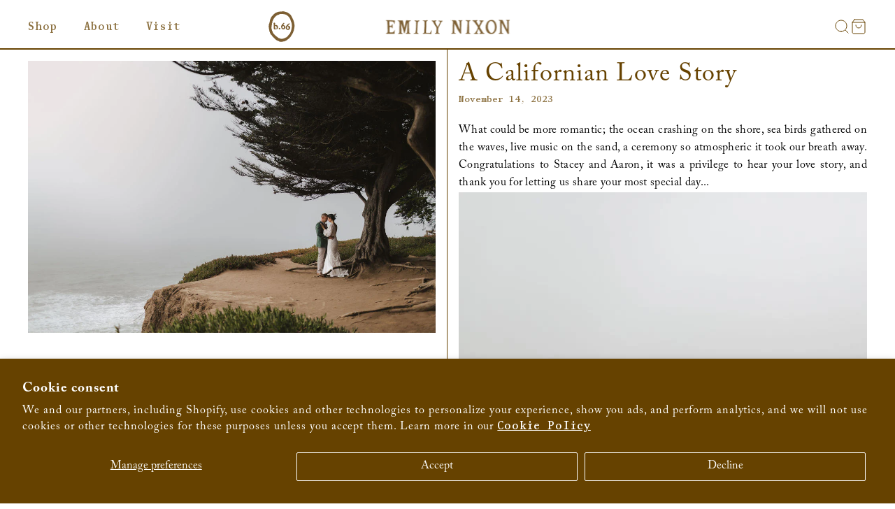

--- FILE ---
content_type: text/html; charset=utf-8
request_url: https://www.emilynixon.com/blogs/news/a-californian-love-story
body_size: 36966
content:
<!doctype html>
<html class="js" lang="en">
  <head>
  







    <meta charset="utf-8">
    <meta http-equiv="X-UA-Compatible" content="IE=edge">
    <meta name="viewport" content="width=device-width,initial-scale=1">
    <meta name="theme-color" content="">
    <meta name="format-detection" content="telephone=no">
    <link rel="canonical" href="https://www.emilynixon.com/blogs/news/a-californian-love-story">

    

<!-- ~~~~~~~~~~~~~~~~~~~~~~~~~~~~~~~~~~~~~~~~~~~~~~~~~~~~~
     Brought to life by The Barn : https://thebarn.agency
     ~~~~~~~~~~~~~~~~~~~~~~~~~~~~~~~~~~~~~~~~~~~~~~~~~~~~~ --><link
        rel="icon"
        type="image/png"
        href="//www.emilynixon.com/cdn/shop/files/Emily_Nixon_Hallmarks_test_one_Icon_4_66dbdb86-699c-4f97-8f4e-8999afe7ca00.svg?crop=center&height=32&v=1762446874&width=32"><link
        rel="preconnect"
        href="https://fonts.shopifycdn.com"
        crossorigin><title>
      An ocean ring made in Cornwall for a California beach ceremony

        &ndash; Emily Nixon</title>

    
      <meta name="description" content="A sapphire and diamond ring stack, crafted by Cornwall based, British jewelry designer Emily Nixon in celebration of love and nature. The Californian beach ceremony happened on Moonstone Bay, the ring stack filled with sapphires the colour of the sea.">
    

    

<meta property="og:site_name" content="Emily Nixon">
<meta property="og:url" content="https://www.emilynixon.com/blogs/news/a-californian-love-story">
<meta property="og:title" content="An ocean ring made in Cornwall for a California beach ceremony">
<meta property="og:type" content="article">
<meta property="og:description" content="A sapphire and diamond ring stack, crafted by Cornwall based, British jewelry designer Emily Nixon in celebration of love and nature. The Californian beach ceremony happened on Moonstone Bay, the ring stack filled with sapphires the colour of the sea."><meta property="og:image" content="http://www.emilynixon.com/cdn/shop/articles/S_A-wedding-243.jpg?v=1699622280">
  <meta property="og:image:secure_url" content="https://www.emilynixon.com/cdn/shop/articles/S_A-wedding-243.jpg?v=1699622280">
  <meta property="og:image:width" content="1024">
  <meta property="og:image:height" content="683"><meta name="twitter:card" content="summary_large_image">
<meta name="twitter:title" content="An ocean ring made in Cornwall for a California beach ceremony">
<meta name="twitter:description" content="A sapphire and diamond ring stack, crafted by Cornwall based, British jewelry designer Emily Nixon in celebration of love and nature. The Californian beach ceremony happened on Moonstone Bay, the ring stack filled with sapphires the colour of the sea.">


    <script src="//www.emilynixon.com/cdn/shop/t/13/assets/constants.js?v=132983761750457495441761559344" defer="defer"></script>
    <script src="//www.emilynixon.com/cdn/shop/t/13/assets/pubsub.js?v=25310214064522200911761559345" defer="defer"></script>
    <script src="//www.emilynixon.com/cdn/shop/t/13/assets/global.js?v=158688117863593699061764243093" defer="defer"></script>
    <script src="//www.emilynixon.com/cdn/shop/t/13/assets/details-disclosure.js?v=22265675451111124531762532813" defer="defer"></script>
    <script src="//www.emilynixon.com/cdn/shop/t/13/assets/details-modal.js?v=25581673532751508451761559342" defer="defer"></script>
    <script src="//www.emilynixon.com/cdn/shop/t/13/assets/search-form.js?v=133129549252120666541761559349" defer="defer"></script><script>window.performance && window.performance.mark && window.performance.mark('shopify.content_for_header.start');</script><meta name="facebook-domain-verification" content="1psfvwrmi0p02y1m9qf7qbs45m4szb">
<meta name="google-site-verification" content="YVuLkjoiq-akatiQLnfPf4etVZd_bNMGliRNklVoQbw">
<meta id="shopify-digital-wallet" name="shopify-digital-wallet" content="/1435304006/digital_wallets/dialog">
<meta name="shopify-checkout-api-token" content="73bc47538b790dd055816a1c32082791">
<meta id="in-context-paypal-metadata" data-shop-id="1435304006" data-venmo-supported="false" data-environment="production" data-locale="en_US" data-paypal-v4="true" data-currency="GBP">
<link rel="alternate" type="application/atom+xml" title="Feed" href="/blogs/news.atom" />
<script async="async" src="/checkouts/internal/preloads.js?locale=en-GB"></script>
<script id="apple-pay-shop-capabilities" type="application/json">{"shopId":1435304006,"countryCode":"GB","currencyCode":"GBP","merchantCapabilities":["supports3DS"],"merchantId":"gid:\/\/shopify\/Shop\/1435304006","merchantName":"Emily Nixon","requiredBillingContactFields":["postalAddress","email","phone"],"requiredShippingContactFields":["postalAddress","email","phone"],"shippingType":"shipping","supportedNetworks":["visa","maestro","masterCard","amex","discover","elo"],"total":{"type":"pending","label":"Emily Nixon","amount":"1.00"},"shopifyPaymentsEnabled":true,"supportsSubscriptions":true}</script>
<script id="shopify-features" type="application/json">{"accessToken":"73bc47538b790dd055816a1c32082791","betas":["rich-media-storefront-analytics"],"domain":"www.emilynixon.com","predictiveSearch":true,"shopId":1435304006,"locale":"en"}</script>
<script>var Shopify = Shopify || {};
Shopify.shop = "emilynixon.myshopify.com";
Shopify.locale = "en";
Shopify.currency = {"active":"GBP","rate":"1.0"};
Shopify.country = "GB";
Shopify.theme = {"name":"emily-nixon\/main - New Custom Theme","id":187562590582,"schema_name":"The Barn","schema_version":"5.1.0","theme_store_id":null,"role":"main"};
Shopify.theme.handle = "null";
Shopify.theme.style = {"id":null,"handle":null};
Shopify.cdnHost = "www.emilynixon.com/cdn";
Shopify.routes = Shopify.routes || {};
Shopify.routes.root = "/";</script>
<script type="module">!function(o){(o.Shopify=o.Shopify||{}).modules=!0}(window);</script>
<script>!function(o){function n(){var o=[];function n(){o.push(Array.prototype.slice.apply(arguments))}return n.q=o,n}var t=o.Shopify=o.Shopify||{};t.loadFeatures=n(),t.autoloadFeatures=n()}(window);</script>
<script id="shop-js-analytics" type="application/json">{"pageType":"article"}</script>
<script defer="defer" async type="module" src="//www.emilynixon.com/cdn/shopifycloud/shop-js/modules/v2/client.init-shop-cart-sync_C5BV16lS.en.esm.js"></script>
<script defer="defer" async type="module" src="//www.emilynixon.com/cdn/shopifycloud/shop-js/modules/v2/chunk.common_CygWptCX.esm.js"></script>
<script type="module">
  await import("//www.emilynixon.com/cdn/shopifycloud/shop-js/modules/v2/client.init-shop-cart-sync_C5BV16lS.en.esm.js");
await import("//www.emilynixon.com/cdn/shopifycloud/shop-js/modules/v2/chunk.common_CygWptCX.esm.js");

  window.Shopify.SignInWithShop?.initShopCartSync?.({"fedCMEnabled":true,"windoidEnabled":true});

</script>
<script id="__st">var __st={"a":1435304006,"offset":0,"reqid":"88080b58-7713-475f-a718-0b95526a0e41-1768719230","pageurl":"www.emilynixon.com\/blogs\/news\/a-californian-love-story","s":"articles-609958166846","u":"1c42edef641e","p":"article","rtyp":"article","rid":609958166846};</script>
<script>window.ShopifyPaypalV4VisibilityTracking = true;</script>
<script id="captcha-bootstrap">!function(){'use strict';const t='contact',e='account',n='new_comment',o=[[t,t],['blogs',n],['comments',n],[t,'customer']],c=[[e,'customer_login'],[e,'guest_login'],[e,'recover_customer_password'],[e,'create_customer']],r=t=>t.map((([t,e])=>`form[action*='/${t}']:not([data-nocaptcha='true']) input[name='form_type'][value='${e}']`)).join(','),a=t=>()=>t?[...document.querySelectorAll(t)].map((t=>t.form)):[];function s(){const t=[...o],e=r(t);return a(e)}const i='password',u='form_key',d=['recaptcha-v3-token','g-recaptcha-response','h-captcha-response',i],f=()=>{try{return window.sessionStorage}catch{return}},m='__shopify_v',_=t=>t.elements[u];function p(t,e,n=!1){try{const o=window.sessionStorage,c=JSON.parse(o.getItem(e)),{data:r}=function(t){const{data:e,action:n}=t;return t[m]||n?{data:e,action:n}:{data:t,action:n}}(c);for(const[e,n]of Object.entries(r))t.elements[e]&&(t.elements[e].value=n);n&&o.removeItem(e)}catch(o){console.error('form repopulation failed',{error:o})}}const l='form_type',E='cptcha';function T(t){t.dataset[E]=!0}const w=window,h=w.document,L='Shopify',v='ce_forms',y='captcha';let A=!1;((t,e)=>{const n=(g='f06e6c50-85a8-45c8-87d0-21a2b65856fe',I='https://cdn.shopify.com/shopifycloud/storefront-forms-hcaptcha/ce_storefront_forms_captcha_hcaptcha.v1.5.2.iife.js',D={infoText:'Protected by hCaptcha',privacyText:'Privacy',termsText:'Terms'},(t,e,n)=>{const o=w[L][v],c=o.bindForm;if(c)return c(t,g,e,D).then(n);var r;o.q.push([[t,g,e,D],n]),r=I,A||(h.body.append(Object.assign(h.createElement('script'),{id:'captcha-provider',async:!0,src:r})),A=!0)});var g,I,D;w[L]=w[L]||{},w[L][v]=w[L][v]||{},w[L][v].q=[],w[L][y]=w[L][y]||{},w[L][y].protect=function(t,e){n(t,void 0,e),T(t)},Object.freeze(w[L][y]),function(t,e,n,w,h,L){const[v,y,A,g]=function(t,e,n){const i=e?o:[],u=t?c:[],d=[...i,...u],f=r(d),m=r(i),_=r(d.filter((([t,e])=>n.includes(e))));return[a(f),a(m),a(_),s()]}(w,h,L),I=t=>{const e=t.target;return e instanceof HTMLFormElement?e:e&&e.form},D=t=>v().includes(t);t.addEventListener('submit',(t=>{const e=I(t);if(!e)return;const n=D(e)&&!e.dataset.hcaptchaBound&&!e.dataset.recaptchaBound,o=_(e),c=g().includes(e)&&(!o||!o.value);(n||c)&&t.preventDefault(),c&&!n&&(function(t){try{if(!f())return;!function(t){const e=f();if(!e)return;const n=_(t);if(!n)return;const o=n.value;o&&e.removeItem(o)}(t);const e=Array.from(Array(32),(()=>Math.random().toString(36)[2])).join('');!function(t,e){_(t)||t.append(Object.assign(document.createElement('input'),{type:'hidden',name:u})),t.elements[u].value=e}(t,e),function(t,e){const n=f();if(!n)return;const o=[...t.querySelectorAll(`input[type='${i}']`)].map((({name:t})=>t)),c=[...d,...o],r={};for(const[a,s]of new FormData(t).entries())c.includes(a)||(r[a]=s);n.setItem(e,JSON.stringify({[m]:1,action:t.action,data:r}))}(t,e)}catch(e){console.error('failed to persist form',e)}}(e),e.submit())}));const S=(t,e)=>{t&&!t.dataset[E]&&(n(t,e.some((e=>e===t))),T(t))};for(const o of['focusin','change'])t.addEventListener(o,(t=>{const e=I(t);D(e)&&S(e,y())}));const B=e.get('form_key'),M=e.get(l),P=B&&M;t.addEventListener('DOMContentLoaded',(()=>{const t=y();if(P)for(const e of t)e.elements[l].value===M&&p(e,B);[...new Set([...A(),...v().filter((t=>'true'===t.dataset.shopifyCaptcha))])].forEach((e=>S(e,t)))}))}(h,new URLSearchParams(w.location.search),n,t,e,['guest_login'])})(!0,!0)}();</script>
<script integrity="sha256-4kQ18oKyAcykRKYeNunJcIwy7WH5gtpwJnB7kiuLZ1E=" data-source-attribution="shopify.loadfeatures" defer="defer" src="//www.emilynixon.com/cdn/shopifycloud/storefront/assets/storefront/load_feature-a0a9edcb.js" crossorigin="anonymous"></script>
<script data-source-attribution="shopify.dynamic_checkout.dynamic.init">var Shopify=Shopify||{};Shopify.PaymentButton=Shopify.PaymentButton||{isStorefrontPortableWallets:!0,init:function(){window.Shopify.PaymentButton.init=function(){};var t=document.createElement("script");t.src="https://www.emilynixon.com/cdn/shopifycloud/portable-wallets/latest/portable-wallets.en.js",t.type="module",document.head.appendChild(t)}};
</script>
<script data-source-attribution="shopify.dynamic_checkout.buyer_consent">
  function portableWalletsHideBuyerConsent(e){var t=document.getElementById("shopify-buyer-consent"),n=document.getElementById("shopify-subscription-policy-button");t&&n&&(t.classList.add("hidden"),t.setAttribute("aria-hidden","true"),n.removeEventListener("click",e))}function portableWalletsShowBuyerConsent(e){var t=document.getElementById("shopify-buyer-consent"),n=document.getElementById("shopify-subscription-policy-button");t&&n&&(t.classList.remove("hidden"),t.removeAttribute("aria-hidden"),n.addEventListener("click",e))}window.Shopify?.PaymentButton&&(window.Shopify.PaymentButton.hideBuyerConsent=portableWalletsHideBuyerConsent,window.Shopify.PaymentButton.showBuyerConsent=portableWalletsShowBuyerConsent);
</script>
<script data-source-attribution="shopify.dynamic_checkout.cart.bootstrap">document.addEventListener("DOMContentLoaded",(function(){function t(){return document.querySelector("shopify-accelerated-checkout-cart, shopify-accelerated-checkout")}if(t())Shopify.PaymentButton.init();else{new MutationObserver((function(e,n){t()&&(Shopify.PaymentButton.init(),n.disconnect())})).observe(document.body,{childList:!0,subtree:!0})}}));
</script>
<script id='scb4127' type='text/javascript' async='' src='https://www.emilynixon.com/cdn/shopifycloud/privacy-banner/storefront-banner.js'></script><link id="shopify-accelerated-checkout-styles" rel="stylesheet" media="screen" href="https://www.emilynixon.com/cdn/shopifycloud/portable-wallets/latest/accelerated-checkout-backwards-compat.css" crossorigin="anonymous">
<style id="shopify-accelerated-checkout-cart">
        #shopify-buyer-consent {
  margin-top: 1em;
  display: inline-block;
  width: 100%;
}

#shopify-buyer-consent.hidden {
  display: none;
}

#shopify-subscription-policy-button {
  background: none;
  border: none;
  padding: 0;
  text-decoration: underline;
  font-size: inherit;
  cursor: pointer;
}

#shopify-subscription-policy-button::before {
  box-shadow: none;
}

      </style>

<script>window.performance && window.performance.mark && window.performance.mark('shopify.content_for_header.end');</script>


    <style data-shopify>
      @font-face {
  font-family: Assistant;
  font-weight: 400;
  font-style: normal;
  font-display: swap;
  src: url("//www.emilynixon.com/cdn/fonts/assistant/assistant_n4.9120912a469cad1cc292572851508ca49d12e768.woff2") format("woff2"),
       url("//www.emilynixon.com/cdn/fonts/assistant/assistant_n4.6e9875ce64e0fefcd3f4446b7ec9036b3ddd2985.woff") format("woff");
}

      @font-face {
  font-family: Assistant;
  font-weight: 700;
  font-style: normal;
  font-display: swap;
  src: url("//www.emilynixon.com/cdn/fonts/assistant/assistant_n7.bf44452348ec8b8efa3aa3068825305886b1c83c.woff2") format("woff2"),
       url("//www.emilynixon.com/cdn/fonts/assistant/assistant_n7.0c887fee83f6b3bda822f1150b912c72da0f7b64.woff") format("woff");
}

      
      
      @font-face {
  font-family: Assistant;
  font-weight: 400;
  font-style: normal;
  font-display: swap;
  src: url("//www.emilynixon.com/cdn/fonts/assistant/assistant_n4.9120912a469cad1cc292572851508ca49d12e768.woff2") format("woff2"),
       url("//www.emilynixon.com/cdn/fonts/assistant/assistant_n4.6e9875ce64e0fefcd3f4446b7ec9036b3ddd2985.woff") format("woff");
}


      
        :root,
        .color-scheme-1 {
          --color-background: 255, 
          255, 
          255;
          
            --gradient-background: #ffffff;
          

          

          --color-foreground: 102, 
          66, 
          0;
          --color-background-contrast: 191, 
          191, 
          191;
          --color-shadow: 0, 
          0, 
          0;
          --color-button: 0, 
          0, 
          0;
          --color-button-text: 102, 
          66, 
          0;
          --color-secondary-button: 255, 
          255, 
          255;
          --color-secondary-button-text: 18, 
          18, 
          18;
          --color-link: 18, 
          18, 
          18;
          --color-badge-foreground: 102, 
          66, 
          0;
          --color-badge-background: 255, 
          255, 
          255;
          --color-badge-border: 102, 
          66, 
          0;
          --payment-terms-background-color: rgb(255 255 255);
        }
      
        
        .color-scheme-2 {
          --color-background: 102, 
          66, 
          0;
          
            --gradient-background: #664200;
          

          

          --color-foreground: 255, 
          255, 
          255;
          --color-background-contrast: 0, 
          0, 
          0;
          --color-shadow: 18, 
          18, 
          18;
          --color-button: 102, 
          66, 
          0;
          --color-button-text: 243, 
          243, 
          243;
          --color-secondary-button: 102, 
          66, 
          0;
          --color-secondary-button-text: 18, 
          18, 
          18;
          --color-link: 18, 
          18, 
          18;
          --color-badge-foreground: 255, 
          255, 
          255;
          --color-badge-background: 102, 
          66, 
          0;
          --color-badge-border: 255, 
          255, 
          255;
          --payment-terms-background-color: rgb(102 66 0);
        }
      
        
        .color-scheme-3 {
          --color-background: 237, 
          238, 
          231;
          
            --gradient-background: #edeee7;
          

          

          --color-foreground: 102, 
          66, 
          0;
          --color-background-contrast: 181, 
          185, 
          156;
          --color-shadow: 255, 
          255, 
          255;
          --color-button: 0, 
          0, 
          0;
          --color-button-text: 102, 
          66, 
          0;
          --color-secondary-button: 237, 
          238, 
          231;
          --color-secondary-button-text: 0, 
          0, 
          0;
          --color-link: 0, 
          0, 
          0;
          --color-badge-foreground: 102, 
          66, 
          0;
          --color-badge-background: 237, 
          238, 
          231;
          --color-badge-border: 102, 
          66, 
          0;
          --payment-terms-background-color: rgb(237 238 231);
        }
      
        
        .color-scheme-4 {
          --color-background: 102, 
          66, 
          0;
          
            --gradient-background: #664200;
          

          

          --color-foreground: 255, 
          255, 
          255;
          --color-background-contrast: 0, 
          0, 
          0;
          --color-shadow: 18, 
          18, 
          18;
          --color-button: 255, 
          255, 
          255;
          --color-button-text: 18, 
          18, 
          18;
          --color-secondary-button: 102, 
          66, 
          0;
          --color-secondary-button-text: 255, 
          255, 
          255;
          --color-link: 255, 
          255, 
          255;
          --color-badge-foreground: 255, 
          255, 
          255;
          --color-badge-background: 102, 
          66, 
          0;
          --color-badge-border: 255, 
          255, 
          255;
          --payment-terms-background-color: rgb(102 66 0);
        }
      
        
        .color-scheme-5 {
          --color-background: 51, 
          79, 
          180;
          
            --gradient-background: #334fb4;
          

          

          --color-foreground: 255, 
          255, 
          255;
          --color-background-contrast: 23, 
          35, 
          81;
          --color-shadow: 18, 
          18, 
          18;
          --color-button: 255, 
          255, 
          255;
          --color-button-text: 51, 
          79, 
          180;
          --color-secondary-button: 51, 
          79, 
          180;
          --color-secondary-button-text: 255, 
          255, 
          255;
          --color-link: 255, 
          255, 
          255;
          --color-badge-foreground: 255, 
          255, 
          255;
          --color-badge-background: 51, 
          79, 
          180;
          --color-badge-border: 255, 
          255, 
          255;
          --payment-terms-background-color: rgb(51 79 180);
        }
      
        
        .color-scheme-bone {
          --color-background: 237, 
          238, 
          231;
          
            --gradient-background: #edeee7;
          

          

          --color-foreground: 18, 
          18, 
          18;
          --color-background-contrast: 181, 
          185, 
          156;
          --color-shadow: 18, 
          18, 
          18;
          --color-button: 18, 
          18, 
          18;
          --color-button-text: 237, 
          238, 
          231;
          --color-secondary-button: 237, 
          238, 
          231;
          --color-secondary-button-text: 18, 
          18, 
          18;
          --color-link: 18, 
          18, 
          18;
          --color-badge-foreground: 18, 
          18, 
          18;
          --color-badge-background: 237, 
          238, 
          231;
          --color-badge-border: 18, 
          18, 
          18;
          --payment-terms-background-color: rgb(237 238 231);
        }
      

      body, .color-scheme-1, .color-scheme-2, .color-scheme-3, .color-scheme-4, .color-scheme-5, .color-scheme-bone {
        color: rgba(var(--color-foreground), 0.75);
        background-color: rgb(var(--color-background));
      }

      :root {
        --font-body-family: Assistant, 
        sans-serif;
        --font-body-style: normal;
        --font-body-weight: 400;
        --font-body-weight-bold: 700;

        --font-heading-family: Assistant, 
        sans-serif;
        --font-heading-style: normal;
        --font-heading-weight: 400;


        --font-body-scale: 1.0;
        --font-heading-scale: 1.0;

        --media-padding: px;
        --media-border-opacity: 0.05;
        --media-border-width: 1px;
        --media-radius: 0px;
        --media-shadow-opacity: 0.0;
        --media-shadow-horizontal-offset: 0px;
        --media-shadow-vertical-offset: 4px;
        --media-shadow-blur-radius: 5px;
        --media-shadow-visible: 0;

      --page-width: 140rem;
      --page-width-margin: 0rem;

    --product-card-image-padding: 1.0rem;
    --product-card-corner-radius: 0.0rem;
    --product-card-text-alignment: left;
    --product-card-border-width: 0.1rem;
    --product-card-border-opacity: 1.0;
    --product-card-shadow-opacity: 0.0;
    --product-card-shadow-visible: 0;
  --product-card-shadow-horizontal-offset: 0.0rem;
  --product-card-shadow-vertical-offset: 0.4rem;
  --product-card-shadow-blur-radius: 0.0rem;

  --collection-card-image-padding: 0.0rem;
  --collection-card-corner-radius: 0.0rem;
  --collection-card-text-alignment: left;
  --collection-card-border-width: 0.0rem;
  --collection-card-border-opacity: 0.1;
  --collection-card-shadow-opacity: 0.0;
  --collection-card-shadow-visible: 0;
  --collection-card-shadow-horizontal-offset: 0.0rem;
  --collection-card-shadow-vertical-offset: 0.4rem;
  --collection-card-shadow-blur-radius: 0.5rem;

  --blog-card-image-padding: 0.0rem;
  --blog-card-corner-radius: 0.0rem;
  --blog-card-text-alignment: left;
  --blog-card-border-width: 0.0rem;
  --blog-card-border-opacity: 0.1;
  --blog-card-shadow-opacity: 0.0;
  --blog-card-shadow-visible: 0;
  --blog-card-shadow-horizontal-offset: 0.0rem;
  --blog-card-shadow-vertical-offset: 0.4rem;
  --blog-card-shadow-blur-radius: 0.5rem;

  --badge-corner-radius: 4.0rem;

  --popup-border-width: 1px;
  --popup-border-opacity: 0.1;
  --popup-corner-radius: 0px;
  --popup-shadow-opacity: 0.05;
  --popup-shadow-horizontal-offset: 0px;
  --popup-shadow-vertical-offset: 4px;
  --popup-shadow-blur-radius: 5px;

  --drawer-border-width: 1px;
  --drawer-border-opacity: 0.1;
  --drawer-shadow-opacity: 0.0;
  --drawer-shadow-horizontal-offset: 0px;
  --drawer-shadow-vertical-offset: 4px;
  --drawer-shadow-blur-radius: 5px;

  --spacing-sections-desktop: 0px;
  --spacing-sections-mobile: 0
px;

  --grid-desktop-vertical-spacing: 8px;
  --grid-desktop-horizontal-spacing: 8px;
  --grid-mobile-vertical-spacing: 4px;
  --grid-mobile-horizontal-spacing: 4px;

  --text-boxes-border-opacity: 0.1;
  --text-boxes-border-width: 0px;
  --text-boxes-radius: 0px;
  --text-boxes-shadow-opacity: 0.0;
  --text-boxes-shadow-visible: 0;
  --text-boxes-shadow-horizontal-offset: 0px;
  --text-boxes-shadow-vertical-offset: 4px;
  --text-boxes-shadow-blur-radius: 5px;

  --buttons-radius: 0px;
  --buttons-radius-outset: 0px;
  --buttons-border-width: 1
px;
  --buttons-border-opacity: 1.0;
  --buttons-shadow-opacity: 0.0;
  --buttons-shadow-visible: 0;
  --buttons-shadow-horizontal-offset: 0px;
  --buttons-shadow-vertical-offset: 4px;
  --buttons-shadow-blur-radius: 5px;
  --buttons-border-offset: 0px;

  --inputs-radius: 0px;
  --inputs-border-width: 1px;
  --inputs-border-opacity: 0.55;
  --inputs-shadow-opacity: 0.0;
  --inputs-shadow-horizontal-offset: 0px;
  --inputs-margin-offset: 0px;
  --inputs-shadow-vertical-offset: 4px;
  --inputs-shadow-blur-radius: 5px;
  --inputs-radius-outset: 0px;

  --variant-pills-radius: 40px;
  --variant-pills-border-width: 1px;
  --variant-pills-border-opacity: 0.55;
  --variant-pills-shadow-opacity: 0.0;
  --variant-pills-shadow-horizontal-offset: 0px;
  --variant-pills-shadow-vertical-offset: 4px;
  --variant-pills-shadow-blur-radius: 5px;
}

*,
*::before,
*::after {
  box-sizing: inherit;
}

html {
  box-sizing: border-box;
  height: 100%;
}

body {
  display: grid;
  grid-template-rows: auto auto 1fr auto;
  grid-template-columns: 100%;
  min-height: 100%;
  margin: 0;
  font-size: 1rem;
  letter-spacing: 0.06rem;
  line-height: calc(1 + 0.8 / var(--font-body-scale));
  font-family: var(--font-caslon);
  font-style: var(--font-body-style);
  font-weight: var(--font-body-weight);
}

@media screen and (min-width: 750px) {
  body {
    font-size: 1rem;
  }
}
    </style>

    <link href="//www.emilynixon.com/cdn/shop/t/13/assets/variables.css?v=8275272925193989881762185243" rel="stylesheet" type="text/css" media="all" />
    <link href="//www.emilynixon.com/cdn/shop/t/13/assets/base.css?v=50515486554310602901764245064" rel="stylesheet" type="text/css" media="all" />
    <link href="//www.emilynixon.com/cdn/shop/t/13/assets/custom.css?v=166393416435679319651765188654" rel="stylesheet" type="text/css" media="all" />
<link href="//www.emilynixon.com/cdn/shop/t/13/assets/page-loading-screen.css?v=52452911552332436291763046170" rel="stylesheet" type="text/css" media="all" />
<link
      rel="stylesheet"
      href="//www.emilynixon.com/cdn/shop/t/13/assets/component-cart-items.css?v=156728823749507932111762960567"
      media="print"
      onload="this.media='all'"><link href="//www.emilynixon.com/cdn/shop/t/13/assets/component-cart-drawer.css?v=167533585671534407221764243773" rel="stylesheet" type="text/css" media="all" />
      <link href="//www.emilynixon.com/cdn/shop/t/13/assets/component-cart.css?v=33284668337468654961762960568" rel="stylesheet" type="text/css" media="all" />
      <link href="//www.emilynixon.com/cdn/shop/t/13/assets/component-totals.css?v=15906652033866631521761559342" rel="stylesheet" type="text/css" media="all" />
      <link href="//www.emilynixon.com/cdn/shop/t/13/assets/component-price.css?v=80496882942461196931761559341" rel="stylesheet" type="text/css" media="all" />
      <link href="//www.emilynixon.com/cdn/shop/t/13/assets/component-discounts.css?v=152760482443307489271761559343" rel="stylesheet" type="text/css" media="all" />

      <link
        rel="preload"
        as="font"
        href="//www.emilynixon.com/cdn/fonts/assistant/assistant_n4.9120912a469cad1cc292572851508ca49d12e768.woff2"
        type="font/woff2"
        crossorigin>
      

      <link
        rel="preload"
        as="font"
        href="//www.emilynixon.com/cdn/fonts/assistant/assistant_n4.9120912a469cad1cc292572851508ca49d12e768.woff2"
        type="font/woff2"
        crossorigin>
      
<link href="//www.emilynixon.com/cdn/shop/t/13/assets/component-localization-form.css?v=51254948828385863671762529062" rel="stylesheet" type="text/css" media="all" />
      <script src="//www.emilynixon.com/cdn/shop/t/13/assets/localization-form.js?v=145706335450463885331762529067" defer="defer"></script><link
        rel="stylesheet"
        href="//www.emilynixon.com/cdn/shop/t/13/assets/component-predictive-search.css?v=39877604779111069261762282546"
        media="print"
        onload="this.media='all'"><script>
      if (Shopify.designMode) {
        document.documentElement.classList.add('shopify-design-mode');
      }
    </script>
    <link rel="stylesheet" href="https://use.typekit.net/ste3hsm.css">
  <link href="https://monorail-edge.shopifysvc.com" rel="dns-prefetch">
<script>(function(){if ("sendBeacon" in navigator && "performance" in window) {try {var session_token_from_headers = performance.getEntriesByType('navigation')[0].serverTiming.find(x => x.name == '_s').description;} catch {var session_token_from_headers = undefined;}var session_cookie_matches = document.cookie.match(/_shopify_s=([^;]*)/);var session_token_from_cookie = session_cookie_matches && session_cookie_matches.length === 2 ? session_cookie_matches[1] : "";var session_token = session_token_from_headers || session_token_from_cookie || "";function handle_abandonment_event(e) {var entries = performance.getEntries().filter(function(entry) {return /monorail-edge.shopifysvc.com/.test(entry.name);});if (!window.abandonment_tracked && entries.length === 0) {window.abandonment_tracked = true;var currentMs = Date.now();var navigation_start = performance.timing.navigationStart;var payload = {shop_id: 1435304006,url: window.location.href,navigation_start,duration: currentMs - navigation_start,session_token,page_type: "article"};window.navigator.sendBeacon("https://monorail-edge.shopifysvc.com/v1/produce", JSON.stringify({schema_id: "online_store_buyer_site_abandonment/1.1",payload: payload,metadata: {event_created_at_ms: currentMs,event_sent_at_ms: currentMs}}));}}window.addEventListener('pagehide', handle_abandonment_event);}}());</script>
<script id="web-pixels-manager-setup">(function e(e,d,r,n,o){if(void 0===o&&(o={}),!Boolean(null===(a=null===(i=window.Shopify)||void 0===i?void 0:i.analytics)||void 0===a?void 0:a.replayQueue)){var i,a;window.Shopify=window.Shopify||{};var t=window.Shopify;t.analytics=t.analytics||{};var s=t.analytics;s.replayQueue=[],s.publish=function(e,d,r){return s.replayQueue.push([e,d,r]),!0};try{self.performance.mark("wpm:start")}catch(e){}var l=function(){var e={modern:/Edge?\/(1{2}[4-9]|1[2-9]\d|[2-9]\d{2}|\d{4,})\.\d+(\.\d+|)|Firefox\/(1{2}[4-9]|1[2-9]\d|[2-9]\d{2}|\d{4,})\.\d+(\.\d+|)|Chrom(ium|e)\/(9{2}|\d{3,})\.\d+(\.\d+|)|(Maci|X1{2}).+ Version\/(15\.\d+|(1[6-9]|[2-9]\d|\d{3,})\.\d+)([,.]\d+|)( \(\w+\)|)( Mobile\/\w+|) Safari\/|Chrome.+OPR\/(9{2}|\d{3,})\.\d+\.\d+|(CPU[ +]OS|iPhone[ +]OS|CPU[ +]iPhone|CPU IPhone OS|CPU iPad OS)[ +]+(15[._]\d+|(1[6-9]|[2-9]\d|\d{3,})[._]\d+)([._]\d+|)|Android:?[ /-](13[3-9]|1[4-9]\d|[2-9]\d{2}|\d{4,})(\.\d+|)(\.\d+|)|Android.+Firefox\/(13[5-9]|1[4-9]\d|[2-9]\d{2}|\d{4,})\.\d+(\.\d+|)|Android.+Chrom(ium|e)\/(13[3-9]|1[4-9]\d|[2-9]\d{2}|\d{4,})\.\d+(\.\d+|)|SamsungBrowser\/([2-9]\d|\d{3,})\.\d+/,legacy:/Edge?\/(1[6-9]|[2-9]\d|\d{3,})\.\d+(\.\d+|)|Firefox\/(5[4-9]|[6-9]\d|\d{3,})\.\d+(\.\d+|)|Chrom(ium|e)\/(5[1-9]|[6-9]\d|\d{3,})\.\d+(\.\d+|)([\d.]+$|.*Safari\/(?![\d.]+ Edge\/[\d.]+$))|(Maci|X1{2}).+ Version\/(10\.\d+|(1[1-9]|[2-9]\d|\d{3,})\.\d+)([,.]\d+|)( \(\w+\)|)( Mobile\/\w+|) Safari\/|Chrome.+OPR\/(3[89]|[4-9]\d|\d{3,})\.\d+\.\d+|(CPU[ +]OS|iPhone[ +]OS|CPU[ +]iPhone|CPU IPhone OS|CPU iPad OS)[ +]+(10[._]\d+|(1[1-9]|[2-9]\d|\d{3,})[._]\d+)([._]\d+|)|Android:?[ /-](13[3-9]|1[4-9]\d|[2-9]\d{2}|\d{4,})(\.\d+|)(\.\d+|)|Mobile Safari.+OPR\/([89]\d|\d{3,})\.\d+\.\d+|Android.+Firefox\/(13[5-9]|1[4-9]\d|[2-9]\d{2}|\d{4,})\.\d+(\.\d+|)|Android.+Chrom(ium|e)\/(13[3-9]|1[4-9]\d|[2-9]\d{2}|\d{4,})\.\d+(\.\d+|)|Android.+(UC? ?Browser|UCWEB|U3)[ /]?(15\.([5-9]|\d{2,})|(1[6-9]|[2-9]\d|\d{3,})\.\d+)\.\d+|SamsungBrowser\/(5\.\d+|([6-9]|\d{2,})\.\d+)|Android.+MQ{2}Browser\/(14(\.(9|\d{2,})|)|(1[5-9]|[2-9]\d|\d{3,})(\.\d+|))(\.\d+|)|K[Aa][Ii]OS\/(3\.\d+|([4-9]|\d{2,})\.\d+)(\.\d+|)/},d=e.modern,r=e.legacy,n=navigator.userAgent;return n.match(d)?"modern":n.match(r)?"legacy":"unknown"}(),u="modern"===l?"modern":"legacy",c=(null!=n?n:{modern:"",legacy:""})[u],f=function(e){return[e.baseUrl,"/wpm","/b",e.hashVersion,"modern"===e.buildTarget?"m":"l",".js"].join("")}({baseUrl:d,hashVersion:r,buildTarget:u}),m=function(e){var d=e.version,r=e.bundleTarget,n=e.surface,o=e.pageUrl,i=e.monorailEndpoint;return{emit:function(e){var a=e.status,t=e.errorMsg,s=(new Date).getTime(),l=JSON.stringify({metadata:{event_sent_at_ms:s},events:[{schema_id:"web_pixels_manager_load/3.1",payload:{version:d,bundle_target:r,page_url:o,status:a,surface:n,error_msg:t},metadata:{event_created_at_ms:s}}]});if(!i)return console&&console.warn&&console.warn("[Web Pixels Manager] No Monorail endpoint provided, skipping logging."),!1;try{return self.navigator.sendBeacon.bind(self.navigator)(i,l)}catch(e){}var u=new XMLHttpRequest;try{return u.open("POST",i,!0),u.setRequestHeader("Content-Type","text/plain"),u.send(l),!0}catch(e){return console&&console.warn&&console.warn("[Web Pixels Manager] Got an unhandled error while logging to Monorail."),!1}}}}({version:r,bundleTarget:l,surface:e.surface,pageUrl:self.location.href,monorailEndpoint:e.monorailEndpoint});try{o.browserTarget=l,function(e){var d=e.src,r=e.async,n=void 0===r||r,o=e.onload,i=e.onerror,a=e.sri,t=e.scriptDataAttributes,s=void 0===t?{}:t,l=document.createElement("script"),u=document.querySelector("head"),c=document.querySelector("body");if(l.async=n,l.src=d,a&&(l.integrity=a,l.crossOrigin="anonymous"),s)for(var f in s)if(Object.prototype.hasOwnProperty.call(s,f))try{l.dataset[f]=s[f]}catch(e){}if(o&&l.addEventListener("load",o),i&&l.addEventListener("error",i),u)u.appendChild(l);else{if(!c)throw new Error("Did not find a head or body element to append the script");c.appendChild(l)}}({src:f,async:!0,onload:function(){if(!function(){var e,d;return Boolean(null===(d=null===(e=window.Shopify)||void 0===e?void 0:e.analytics)||void 0===d?void 0:d.initialized)}()){var d=window.webPixelsManager.init(e)||void 0;if(d){var r=window.Shopify.analytics;r.replayQueue.forEach((function(e){var r=e[0],n=e[1],o=e[2];d.publishCustomEvent(r,n,o)})),r.replayQueue=[],r.publish=d.publishCustomEvent,r.visitor=d.visitor,r.initialized=!0}}},onerror:function(){return m.emit({status:"failed",errorMsg:"".concat(f," has failed to load")})},sri:function(e){var d=/^sha384-[A-Za-z0-9+/=]+$/;return"string"==typeof e&&d.test(e)}(c)?c:"",scriptDataAttributes:o}),m.emit({status:"loading"})}catch(e){m.emit({status:"failed",errorMsg:(null==e?void 0:e.message)||"Unknown error"})}}})({shopId: 1435304006,storefrontBaseUrl: "https://www.emilynixon.com",extensionsBaseUrl: "https://extensions.shopifycdn.com/cdn/shopifycloud/web-pixels-manager",monorailEndpoint: "https://monorail-edge.shopifysvc.com/unstable/produce_batch",surface: "storefront-renderer",enabledBetaFlags: ["2dca8a86"],webPixelsConfigList: [{"id":"987955574","configuration":"{\"config\":\"{\\\"pixel_id\\\":\\\"G-MNPHKXGL2F\\\",\\\"target_country\\\":\\\"GB\\\",\\\"gtag_events\\\":[{\\\"type\\\":\\\"begin_checkout\\\",\\\"action_label\\\":\\\"G-MNPHKXGL2F\\\"},{\\\"type\\\":\\\"search\\\",\\\"action_label\\\":\\\"G-MNPHKXGL2F\\\"},{\\\"type\\\":\\\"view_item\\\",\\\"action_label\\\":[\\\"G-MNPHKXGL2F\\\",\\\"MC-63TJZEZXMK\\\"]},{\\\"type\\\":\\\"purchase\\\",\\\"action_label\\\":[\\\"G-MNPHKXGL2F\\\",\\\"MC-63TJZEZXMK\\\"]},{\\\"type\\\":\\\"page_view\\\",\\\"action_label\\\":[\\\"G-MNPHKXGL2F\\\",\\\"MC-63TJZEZXMK\\\"]},{\\\"type\\\":\\\"add_payment_info\\\",\\\"action_label\\\":\\\"G-MNPHKXGL2F\\\"},{\\\"type\\\":\\\"add_to_cart\\\",\\\"action_label\\\":\\\"G-MNPHKXGL2F\\\"}],\\\"enable_monitoring_mode\\\":false}\"}","eventPayloadVersion":"v1","runtimeContext":"OPEN","scriptVersion":"b2a88bafab3e21179ed38636efcd8a93","type":"APP","apiClientId":1780363,"privacyPurposes":[],"dataSharingAdjustments":{"protectedCustomerApprovalScopes":["read_customer_address","read_customer_email","read_customer_name","read_customer_personal_data","read_customer_phone"]}},{"id":"409403710","configuration":"{\"pixel_id\":\"607758023407393\",\"pixel_type\":\"facebook_pixel\",\"metaapp_system_user_token\":\"-\"}","eventPayloadVersion":"v1","runtimeContext":"OPEN","scriptVersion":"ca16bc87fe92b6042fbaa3acc2fbdaa6","type":"APP","apiClientId":2329312,"privacyPurposes":["ANALYTICS","MARKETING","SALE_OF_DATA"],"dataSharingAdjustments":{"protectedCustomerApprovalScopes":["read_customer_address","read_customer_email","read_customer_name","read_customer_personal_data","read_customer_phone"]}},{"id":"shopify-app-pixel","configuration":"{}","eventPayloadVersion":"v1","runtimeContext":"STRICT","scriptVersion":"0450","apiClientId":"shopify-pixel","type":"APP","privacyPurposes":["ANALYTICS","MARKETING"]},{"id":"shopify-custom-pixel","eventPayloadVersion":"v1","runtimeContext":"LAX","scriptVersion":"0450","apiClientId":"shopify-pixel","type":"CUSTOM","privacyPurposes":["ANALYTICS","MARKETING"]}],isMerchantRequest: false,initData: {"shop":{"name":"Emily Nixon","paymentSettings":{"currencyCode":"GBP"},"myshopifyDomain":"emilynixon.myshopify.com","countryCode":"GB","storefrontUrl":"https:\/\/www.emilynixon.com"},"customer":null,"cart":null,"checkout":null,"productVariants":[],"purchasingCompany":null},},"https://www.emilynixon.com/cdn","fcfee988w5aeb613cpc8e4bc33m6693e112",{"modern":"","legacy":""},{"shopId":"1435304006","storefrontBaseUrl":"https:\/\/www.emilynixon.com","extensionBaseUrl":"https:\/\/extensions.shopifycdn.com\/cdn\/shopifycloud\/web-pixels-manager","surface":"storefront-renderer","enabledBetaFlags":"[\"2dca8a86\"]","isMerchantRequest":"false","hashVersion":"fcfee988w5aeb613cpc8e4bc33m6693e112","publish":"custom","events":"[[\"page_viewed\",{}]]"});</script><script>
  window.ShopifyAnalytics = window.ShopifyAnalytics || {};
  window.ShopifyAnalytics.meta = window.ShopifyAnalytics.meta || {};
  window.ShopifyAnalytics.meta.currency = 'GBP';
  var meta = {"page":{"pageType":"article","resourceType":"article","resourceId":609958166846,"requestId":"88080b58-7713-475f-a718-0b95526a0e41-1768719230"}};
  for (var attr in meta) {
    window.ShopifyAnalytics.meta[attr] = meta[attr];
  }
</script>
<script class="analytics">
  (function () {
    var customDocumentWrite = function(content) {
      var jquery = null;

      if (window.jQuery) {
        jquery = window.jQuery;
      } else if (window.Checkout && window.Checkout.$) {
        jquery = window.Checkout.$;
      }

      if (jquery) {
        jquery('body').append(content);
      }
    };

    var hasLoggedConversion = function(token) {
      if (token) {
        return document.cookie.indexOf('loggedConversion=' + token) !== -1;
      }
      return false;
    }

    var setCookieIfConversion = function(token) {
      if (token) {
        var twoMonthsFromNow = new Date(Date.now());
        twoMonthsFromNow.setMonth(twoMonthsFromNow.getMonth() + 2);

        document.cookie = 'loggedConversion=' + token + '; expires=' + twoMonthsFromNow;
      }
    }

    var trekkie = window.ShopifyAnalytics.lib = window.trekkie = window.trekkie || [];
    if (trekkie.integrations) {
      return;
    }
    trekkie.methods = [
      'identify',
      'page',
      'ready',
      'track',
      'trackForm',
      'trackLink'
    ];
    trekkie.factory = function(method) {
      return function() {
        var args = Array.prototype.slice.call(arguments);
        args.unshift(method);
        trekkie.push(args);
        return trekkie;
      };
    };
    for (var i = 0; i < trekkie.methods.length; i++) {
      var key = trekkie.methods[i];
      trekkie[key] = trekkie.factory(key);
    }
    trekkie.load = function(config) {
      trekkie.config = config || {};
      trekkie.config.initialDocumentCookie = document.cookie;
      var first = document.getElementsByTagName('script')[0];
      var script = document.createElement('script');
      script.type = 'text/javascript';
      script.onerror = function(e) {
        var scriptFallback = document.createElement('script');
        scriptFallback.type = 'text/javascript';
        scriptFallback.onerror = function(error) {
                var Monorail = {
      produce: function produce(monorailDomain, schemaId, payload) {
        var currentMs = new Date().getTime();
        var event = {
          schema_id: schemaId,
          payload: payload,
          metadata: {
            event_created_at_ms: currentMs,
            event_sent_at_ms: currentMs
          }
        };
        return Monorail.sendRequest("https://" + monorailDomain + "/v1/produce", JSON.stringify(event));
      },
      sendRequest: function sendRequest(endpointUrl, payload) {
        // Try the sendBeacon API
        if (window && window.navigator && typeof window.navigator.sendBeacon === 'function' && typeof window.Blob === 'function' && !Monorail.isIos12()) {
          var blobData = new window.Blob([payload], {
            type: 'text/plain'
          });

          if (window.navigator.sendBeacon(endpointUrl, blobData)) {
            return true;
          } // sendBeacon was not successful

        } // XHR beacon

        var xhr = new XMLHttpRequest();

        try {
          xhr.open('POST', endpointUrl);
          xhr.setRequestHeader('Content-Type', 'text/plain');
          xhr.send(payload);
        } catch (e) {
          console.log(e);
        }

        return false;
      },
      isIos12: function isIos12() {
        return window.navigator.userAgent.lastIndexOf('iPhone; CPU iPhone OS 12_') !== -1 || window.navigator.userAgent.lastIndexOf('iPad; CPU OS 12_') !== -1;
      }
    };
    Monorail.produce('monorail-edge.shopifysvc.com',
      'trekkie_storefront_load_errors/1.1',
      {shop_id: 1435304006,
      theme_id: 187562590582,
      app_name: "storefront",
      context_url: window.location.href,
      source_url: "//www.emilynixon.com/cdn/s/trekkie.storefront.cd680fe47e6c39ca5d5df5f0a32d569bc48c0f27.min.js"});

        };
        scriptFallback.async = true;
        scriptFallback.src = '//www.emilynixon.com/cdn/s/trekkie.storefront.cd680fe47e6c39ca5d5df5f0a32d569bc48c0f27.min.js';
        first.parentNode.insertBefore(scriptFallback, first);
      };
      script.async = true;
      script.src = '//www.emilynixon.com/cdn/s/trekkie.storefront.cd680fe47e6c39ca5d5df5f0a32d569bc48c0f27.min.js';
      first.parentNode.insertBefore(script, first);
    };
    trekkie.load(
      {"Trekkie":{"appName":"storefront","development":false,"defaultAttributes":{"shopId":1435304006,"isMerchantRequest":null,"themeId":187562590582,"themeCityHash":"12817130586085835652","contentLanguage":"en","currency":"GBP","eventMetadataId":"41c2215c-360a-47b9-963d-10c539ede2ed"},"isServerSideCookieWritingEnabled":true,"monorailRegion":"shop_domain","enabledBetaFlags":["65f19447"]},"Session Attribution":{},"S2S":{"facebookCapiEnabled":true,"source":"trekkie-storefront-renderer","apiClientId":580111}}
    );

    var loaded = false;
    trekkie.ready(function() {
      if (loaded) return;
      loaded = true;

      window.ShopifyAnalytics.lib = window.trekkie;

      var originalDocumentWrite = document.write;
      document.write = customDocumentWrite;
      try { window.ShopifyAnalytics.merchantGoogleAnalytics.call(this); } catch(error) {};
      document.write = originalDocumentWrite;

      window.ShopifyAnalytics.lib.page(null,{"pageType":"article","resourceType":"article","resourceId":609958166846,"requestId":"88080b58-7713-475f-a718-0b95526a0e41-1768719230","shopifyEmitted":true});

      var match = window.location.pathname.match(/checkouts\/(.+)\/(thank_you|post_purchase)/)
      var token = match? match[1]: undefined;
      if (!hasLoggedConversion(token)) {
        setCookieIfConversion(token);
        
      }
    });


        var eventsListenerScript = document.createElement('script');
        eventsListenerScript.async = true;
        eventsListenerScript.src = "//www.emilynixon.com/cdn/shopifycloud/storefront/assets/shop_events_listener-3da45d37.js";
        document.getElementsByTagName('head')[0].appendChild(eventsListenerScript);

})();</script>
  <script>
  if (!window.ga || (window.ga && typeof window.ga !== 'function')) {
    window.ga = function ga() {
      (window.ga.q = window.ga.q || []).push(arguments);
      if (window.Shopify && window.Shopify.analytics && typeof window.Shopify.analytics.publish === 'function') {
        window.Shopify.analytics.publish("ga_stub_called", {}, {sendTo: "google_osp_migration"});
      }
      console.error("Shopify's Google Analytics stub called with:", Array.from(arguments), "\nSee https://help.shopify.com/manual/promoting-marketing/pixels/pixel-migration#google for more information.");
    };
    if (window.Shopify && window.Shopify.analytics && typeof window.Shopify.analytics.publish === 'function') {
      window.Shopify.analytics.publish("ga_stub_initialized", {}, {sendTo: "google_osp_migration"});
    }
  }
</script>
<script
  defer
  src="https://www.emilynixon.com/cdn/shopifycloud/perf-kit/shopify-perf-kit-3.0.4.min.js"
  data-application="storefront-renderer"
  data-shop-id="1435304006"
  data-render-region="gcp-us-east1"
  data-page-type="article"
  data-theme-instance-id="187562590582"
  data-theme-name="The Barn"
  data-theme-version="5.1.0"
  data-monorail-region="shop_domain"
  data-resource-timing-sampling-rate="10"
  data-shs="true"
  data-shs-beacon="true"
  data-shs-export-with-fetch="true"
  data-shs-logs-sample-rate="1"
  data-shs-beacon-endpoint="https://www.emilynixon.com/api/collect"
></script>
</head>

  <body class="gradient   market-gb"><div 
    id="pageLoadingScreen"
    class="page-loading-screen" 
    data-min-time="1"
    data-session-limit="3"
    data-homepage-only="true"
    aria-hidden="true">
      <svg width="80" height="auto" viewBox="0 0 8.07 9.8" fill="none" xmlns="http://www.w3.org/2000/svg">
        <svg id="Layer_1" xmlns="http://www.w3.org/2000/svg" version="1.1" viewBox="0 0 8.07 9.8">
          <defs>
            <style>
              .st0 {
                fill: #7d5f33;
              }
            </style>
          </defs>
          <path class="st0" d="M5.62,1.03c.28.27.72.82.93,1.16.13.2.17.42.26.65.48,1.31.71,2.05.37,3.44-.08.33-.07.58-.34.86-.05.05-.12.04-.15.08-.11.12-.26.5-.38.64-.1.12-.44.33-.54.43-.09.09,0,.12-.21.25-.27.18-.4.29-.75.43-.16.06-.45.18-.6.23-.39.12-.81.04-1.2-.07-.67-.19-1.48-.81-1.86-1.41-1.06-1.7-.97-3.95.02-5.69.49-.85,1.61-1.65,2.61-1.63.16,0,.31.05.45.07.06,0,.13-.04.22-.03.22.02,1.03.46,1.18.61v-.02h0ZM5.39,1.94c-.23-.24-.58-.5-.85-.63-.2-.1-.3-.16-.54-.17-.09,0-.66.04-.72.07-.04.02-.04.08-.07.09-.32.07-.44.08-.71.31-.63.55-1.1,1.5-1.28,2.31-.2.91-.07,2.33.39,3.13.07.11.18.17.23.25s.07.22.1.26c0,.02.35.35.37.37.12.09.75.37.91.41.45.11.79.02,1.23-.11l.56-.32v-.14c.06,0,.1.04.16.02.07-.03.51-.39.59-.47.02-.02.17-.18.18-.19,1.13-1.33.61-3.99-.52-5.17,0,0-.03-.02-.03-.02Z"/>
          <path class="st0" d="M4.01,1.92c.07-.47.48-.02.52.21.03.17-.02.31-.07.47l.28-.11c.24.2.01.56.17.74.05.05.29.09.39.13.09.04.5.23.34.34-.21.11-.18-.03-.27-.07-.17-.09-.63-.07-.61.2,0,.13.23.32.17.51s-.32.17-.39.05c-.02-.03-.07-.36-.16-.28-.01.09.1.19.11.21,0,.07-.02.21,0,.3-.16.27-.47-.13-.42-.36-.02-.02-.4.22-.45-.1-.07-.42.56-.21.56-.58h-.51c-.06.1-.17.21-.21.32-.05.14.04.38-.17.43-.11,0-.17-.19-.24-.23-.1-.05-.37-.02-.34-.21,0-.07.33-.15.41-.21.03-.02.18-.12.1-.16-.17-.1-.48.19-.67.23-.1,0-.18-.08-.22-.17l.1-.52c.29-.08.5.18.78.14.1-.1-.37-.31-.24-.56.07-.14.41-.03.45.04.06.09,0,.38.21.54.13.1.52.14.47-.1-.04-.2-.34-.28-.36-.35-.06-.19.14-.37,0-.54-.07-.09-.24-.06-.35-.13-.17-.11-.23-.37-.04-.49.17-.08.5.18.6.32h.06ZM4.06,1.95l-.07.02.07.23.07-.02-.07-.23ZM4.5,2.82v-.07h-.04v.07h.04Z"/>
          <path class="st0" d="M2.39,4.52s.21.35.22.37c.02.07-.03.13,0,.2,0,.07.1.14.13.22.04.1.02.22.09.32.13.18.44.14.62.2.11.06,0,.32.02.37.05.07.29.11.22.32-.16.15-.46.14-.6-.04-.02-.03-.16-.34-.23-.27l-.04.43c.12.05.06.16.11.27.07.18.32.41.06.5-.18.07-.42-.08-.43-.26-.16.04-.26.11-.44.04-.19-.07.04-.26.05-.37,0-.08-.07-.14-.09-.2-.04-.24.53-.59.36-.87-.36.01-.28.44-.59.52-.25-.07-.32-.23-.19-.46.07-.13.28-.19.36-.3.03-.04.2-.39.2-.42.06-.38-.31-.38-.37-.61-.04-.18,0-.34.09-.5h.23l-.02.43c.03.11.2.08.25.11h0Z"/>
          <path class="st0" d="M5.81,6c.11.15.2.42-.08.4-.1,0-.15-.09-.24-.08-.03.15.16.19.18.33s-.03.22-.16.24c-.32.04-.26-.09-.42-.3-.16.13-.01.31-.06.48-.41.16-.47-.4-.22-.65.1-.09.24-.14.39-.27.05-.04.18-.03.12-.24-.08-.29-.7-.13-.74.24-.01.13.14.61-.15.53-.03,0-.41-.19-.42-.21-.31-.25.29-.41.31-.6-.19.1-.48.23-.56-.07-.06-.22.21-.27.37-.31.08-.11-.46-.22-.24-.49.11-.13.26.15.4.2.09.03.41.12.5.14.28.05.59-.27.69-.51.08-.2-.02-.24-.04-.43-.01-.1-.06-.41.1-.36.27.07.3.78.19,1.01-.07.13-.34.41-.32.55s.31.29.4.41h0Z"/>
          <polygon class="st0" points="2.02 2.49 1.95 2.49 1.95 2.41 2.02 2.49"/>
        </svg></div>

  <script>
    // Inline script runs synchronously to prevent flash
    (function() {
      var overlay = document.getElementById('pageLoadingScreen');
      if (!overlay) return;

      var sessionLimit = parseInt(overlay.dataset.sessionLimit, 10);
      var homepageOnly = overlay.dataset.homepageOnly === 'true';
      var storageKey = 'pageLoadingScreenCount';

      // Check session limit
      if (sessionLimit > 0) {
        try {
          var count = sessionStorage.getItem(storageKey);
          var viewCount = count ? parseInt(count, 10) : 0;
          if (viewCount >= sessionLimit) return;
        } catch (e) {
          // Session storage not available, don't show
          return;
        }
      }

      // Check referrer if homepage-only is enabled
      console.log('homepageOnly', homepageOnly);
      if (homepageOnly) {
        var referrer = document.referrer;
        if (!referrer) return;

        var origin = window.location.origin;

        var homepageUrl = origin + '/';
        var isFromHomepage = referrer === homepageUrl;
        console.log('isFromHomepage', isFromHomepage);

        if (!isFromHomepage) return;
      }

      // All checks passed - show the loading screen
      overlay.classList.add('active');
      document.body.classList.add('page-loading-screen-active');
    })();
  </script>
<a class="skip-to-content-link button visually-hidden" href="#MainContent">
      Skip to content
    </a>

<link href="//www.emilynixon.com/cdn/shop/t/13/assets/quantity-popover.css?v=160630540099520878331761559340" rel="stylesheet" type="text/css" media="all" />
<link href="//www.emilynixon.com/cdn/shop/t/13/assets/component-card.css?v=130569854874099090341763057114" rel="stylesheet" type="text/css" media="all" />

<script src="//www.emilynixon.com/cdn/shop/t/13/assets/cart.js?v=2430273646812601111764085024" defer="defer"></script>
<script src="//www.emilynixon.com/cdn/shop/t/13/assets/quantity-popover.js?v=987015268078116491761559341" defer="defer"></script>

<style>
  .drawer {
    visibility: hidden;
  }
</style>

<cart-drawer class="drawer is-empty">
  <div id="CartDrawer" class="cart-drawer">
    <div id="CartDrawer-Overlay" class="cart-drawer__overlay"></div>
    <div
      class="drawer__inner gradient color-scheme-1"
      role="dialog"
      aria-modal="true"
      aria-label="Order Summary"
      tabindex="-1"
    ><div class="drawer__inner-empty">
          <div class="cart-drawer__warnings center">
            <div class="cart-drawer__empty-content">
              <h2 class="cart__empty-text">Your basket is empty</h2>
              <button
                class="drawer__close"
                type="button"
                onclick="this.closest('cart-drawer').close()"
                aria-label="Close"
              >
              <span class="drawer__close-text">
                Close
              </span>
              <span class="drawer__close-icon"><svg xmlns="http://www.w3.org/2000/svg" fill="none" class="icon icon-close" viewBox="0 0 18 17"><path fill="currentColor" d="M.865 15.978a.5.5 0 0 0 .707.707l7.433-7.431 7.579 7.282a.501.501 0 0 0 .846-.37.5.5 0 0 0-.153-.351L9.712 8.546l7.417-7.416a.5.5 0 1 0-.707-.708L8.991 7.853 1.413.573a.5.5 0 1 0-.693.72l7.563 7.268z"/></svg>
</span>
              </button>
              <a href="/" class="button">
                Continue shopping
              </a></div>
          </div></div><div class="drawer__header">
        <h2 class="drawer__heading">Order Summary</h2>
        <button
          class="drawer__close"
          type="button"
          onclick="this.closest('cart-drawer').close()"
          aria-label="Close"
        >
          <span class="drawer__close-text">
            Close
          </span>
          <span class="drawer__close-icon"><svg xmlns="http://www.w3.org/2000/svg" fill="none" class="icon icon-close" viewBox="0 0 18 17"><path fill="currentColor" d="M.865 15.978a.5.5 0 0 0 .707.707l7.433-7.431 7.579 7.282a.501.501 0 0 0 .846-.37.5.5 0 0 0-.153-.351L9.712 8.546l7.417-7.416a.5.5 0 1 0-.707-.708L8.991 7.853 1.413.573a.5.5 0 1 0-.693.72l7.563 7.268z"/></svg>
</span>
        </button>
      </div>
      <cart-drawer-items
        
          class=" is-empty"
        
      >
        <form
          action="/cart"
          id="CartDrawer-Form"
          class="cart__contents cart-drawer__form"
          method="post"
        >
          <div id="CartDrawer-CartItems" class="drawer__contents js-contents"><p id="CartDrawer-LiveRegionText" class="visually-hidden" role="status"></p>
            <p id="CartDrawer-LineItemStatus" class="visually-hidden" aria-hidden="true" role="status">
              Loading...
            </p>
          </div>
          <div id="CartDrawer-CartErrors" role="alert"></div>
        </form>
      </cart-drawer-items>
      <div class="drawer__footer"><details id="Details-CartDrawer">
            <summary>
              <span class="summary__title">
                Include a note to our team
<svg class="icon icon-caret" viewBox="0 0 10 6"><path fill="currentColor" fill-rule="evenodd" d="M9.354.646a.5.5 0 0 0-.708 0L5 4.293 1.354.646a.5.5 0 0 0-.708.708l4 4a.5.5 0 0 0 .708 0l4-4a.5.5 0 0 0 0-.708" clip-rule="evenodd"/></svg>
</span>
            </summary>
            <cart-note class="cart__note field">
              <label class="visually-hidden" for="CartDrawer-Note">Include a note to our team</label>
              <textarea
                id="CartDrawer-Note"
                class="text-area text-area--resize-vertical field__input"
                name="note"
                placeholder="Include a note to our team"
              ></textarea>
            </cart-note>
          </details><!-- Start blocks -->
        <!-- Subtotals -->

        <div class="cart-drawer__footer" >
          <div></div>

          <div class="totals" role="status">
            <h2 class="totals__total">Subtotal <span class="including-vat">(Inc. VAT)</span></h2>
            <p class="totals__total-value"><span class=money>£0</span></p>
          </div>
          

          
        </div>

        <!-- CTAs -->

        <div class="cart__ctas" >
          <button
            type="submit"
            id="CartDrawer-Checkout"
            class="cart__checkout-button button"
            name="checkout"
            form="CartDrawer-Form"
            
              disabled
            
          >
            proceed to checkout
          </button>
        </div>
      </div>
    </div>
  </div>
</cart-drawer>
<!-- BEGIN sections: header-group -->
<div id="shopify-section-sections--26603471831414__header" class="shopify-section shopify-section-group-header-group section-header"><link rel="stylesheet" href="//www.emilynixon.com/cdn/shop/t/13/assets/component-list-menu.css?v=73608948859625883081761559345" media="print" onload="this.media='all'">
<link rel="stylesheet" href="//www.emilynixon.com/cdn/shop/t/13/assets/component-search.css?v=150136833960843675071763145813" media="print" onload="this.media='all'">
<link rel="stylesheet" href="//www.emilynixon.com/cdn/shop/t/13/assets/component-menu-drawer.css?v=123397708329312913561764243090" media="print" onload="this.media='all'">
<link
  rel="stylesheet"
  href="//www.emilynixon.com/cdn/shop/t/13/assets/component-cart-notification.css?v=54116361853792938221761559345"
  media="print"
  onload="this.media='all'"
><link rel="stylesheet" href="//www.emilynixon.com/cdn/shop/t/13/assets/component-price.css?v=80496882942461196931761559341" media="print" onload="this.media='all'"><link rel="stylesheet" href="//www.emilynixon.com/cdn/shop/t/13/assets/component-mega-menu.css?v=147235805576714636711764245442" media="print" onload="this.media='all'"><style data-shopify>/* Header positioning and sticky behavior */
  .section-header {
    margin-bottom: 0px;
  }

  .index .shopify-section-group-header-group:not(.header-group-sticky-enabled) .section-header,
  .blog .shopify-section-group-header-group:not(.header-group-sticky-enabled) .section-header {
    margin-bottom: 0;
  }

  .index .shopify-section-group-header-group:not(.header-group-sticky-enabled),
  .blog .shopify-section-group-header-group:not(.header-group-sticky-enabled) {
    position: absolute;
    width: 100%;
    top: 0;
    z-index: 100;
    height: 0;
    overflow: visible;
  }

  .index .shopify-section-group-header-group.header-group-sticky-enabled,
  .blog .shopify-section-group-header-group.header-group-sticky-enabled {
    position: relative;
    height: 0 !important;
    min-height: 0 !important;
    transition: none;
  }

  .index .shopify-section-group-header-group,
  .blog .shopify-section-group-header-group {
    transition: none;
  }

  /* Header padding */
  .header {
    padding: 4px 3rem 4px 3rem;
  }

  @media screen and (min-width: 750px) {
    .section-header {
      margin-bottom: 0px;
    }
  }

  @media screen and (min-width: 1185px) {
    .header {
      padding-top: 8px;
      padding-bottom: 8px;
    }
  }</style><script src="//www.emilynixon.com/cdn/shop/t/13/assets/cart-notification.js?v=133508293167896966491761559344" defer="defer"></script>
<script src="//www.emilynixon.com/cdn/shop/t/13/assets/component-mega-menu.js?v=21048121873370162741762534083" defer="defer"></script>
<script src="//www.emilynixon.com/cdn/shop/t/13/assets/component-sticky-header.js?v=144392422269295745901764243091" defer="defer"></script>

<sticky-header
  
    data-sticky-type-desktop="none"
    data-sticky-type-mobile="always"
  
  class="header-wrapper color-scheme-1"
><header class="header header--middle-center header--mobile-center page-width header--has-menu bottom-border">
<header-drawer data-breakpoint="tablet">
  <details id="Details-menu-drawer-container" class="menu-drawer-container">
    <summary
      class="header__icon header__icon--menu header__icon--summary link focus-inset"
      aria-label="Menu"
    >
      <span>
        
          <svg class="icon icon-hamburger" width="24" height="24" viewBox="0 0 24 24" fill="none" xmlns="http://www.w3.org/2000/svg">
<path d="M3 12H21" stroke="#664200" stroke-linecap="square" stroke-linejoin="round"/>
<path d="M3 6H21" stroke="#664200" stroke-linecap="square" stroke-linejoin="round"/>
<path d="M3 18H21" stroke="#664200" stroke-linecap="square" stroke-linejoin="round"/>
</svg>

        
        <svg class="icon icon-close" width="24" height="25" viewBox="0 0 24 25" fill="none" xmlns="http://www.w3.org/2000/svg">
<g opacity="0.5">
<path d="M18 6.03798L6 18.038" stroke="black" stroke-linejoin="round"/>
<path d="M6 6.03798L18 18.038" stroke="black" stroke-linejoin="round"/>
</g>
</svg>
      </span>
    </summary>
    <div id="menu-drawer" class="gradient menu-drawer motion-reduce color-scheme-1">
      <div class="menu-drawer__inner-container">
        <div class="menu-drawer__navigation-container">
          <nav class="menu-drawer__navigation">
<div class="menu-drawer__main-nav-container">
  <ul class="menu-drawer__main-nav list-menu" role="list"><li>
        <a
          href="/"
          class="menu-drawer__main-item list-menu__item link link--text focus-inset"
          
        >
          Shop
        </a>
      </li><li>
        <a
          href="/pages/about"
          class="menu-drawer__main-item list-menu__item link link--text focus-inset"
          
        >
          About
        </a>
      </li><li>
        <a
          href="/pages/visit"
          class="menu-drawer__main-item list-menu__item link link--text focus-inset"
          
        >
          Visit
        </a>
      </li></ul>

  
    <div class="menu-drawer__b66-icon">
      <div class="header__b66-icon--default">
        <a href="/blogs/b-66">
          <img src="//www.emilynixon.com/cdn/shop/t/13/assets/icon-b66-color.svg?v=149912194939252787351762432568" alt="B66 Logo Color" class="50x48" />
        </a>
      </div>
      <div class="header__b66-icon--hover">
        <a href="/blogs/b-66">
          <img
  src="//www.emilynixon.com/cdn/shop/t/13/assets/icon-b66-white.svg?v=85751344527760549581762432569"
  alt="B66 Logo White"
  width="50"
  height="48"
  class="50x48"
  loading="lazy"
  decoding="async"
>
        </a>
      </div>
    </div>
  

  <div class="menu-drawer__close-btn">
    <button
      class="menu-drawer__close-button link link--text focus-inset"
      aria-expanded="true"
    >
      <span class="svg-wrapper"><svg xmlns="http://www.w3.org/2000/svg" fill="none" class="icon icon-close" viewBox="0 0 18 17"><path fill="currentColor" d="M.865 15.978a.5.5 0 0 0 .707.707l7.433-7.431 7.579 7.282a.501.501 0 0 0 .846-.37.5.5 0 0 0-.153-.351L9.712 8.546l7.417-7.416a.5.5 0 1 0-.707-.708L8.991 7.853 1.413.573a.5.5 0 1 0-.693.72l7.563 7.268z"/></svg>
</span>
    </button>
  </div>
</div>
<ul class="menu-drawer__child-nav list-menu" role="list"><li><details id="Details-menu-drawer-shop-pieces">
                          <summary
                            id="HeaderDrawer-shop-pieces"
                            class="menu-drawer__child-item link link--text list-menu__item focus-inset"
                          >
                          <span class="menu-drawer__child-item-title">
                            Pieces
                          </span>
                            <span class="svg-wrapper"><svg width="7" height="12" viewBox="0 0 7 12" fill="none" xmlns="http://www.w3.org/2000/svg">
<path d="M0.999999 0.806969C0.999999 0.806969 1.71428 2.23554 3.14286 3.66411C4.57143 5.09268 6 5.80697 6 5.80697C6 5.80697 4.57143 6.52126 3.14285 7.94983C1.71428 9.3784 0.999997 10.807 0.999997 10.807" stroke="#664200" stroke-linecap="square" stroke-linejoin="bevel"/>
</svg>
</span>
                          </summary>
                          <div
                            id="childlink-pieces"
                            class="menu-drawer__submenu has-submenu gradient motion-reduce"
                          >
                            <div class="menu-drawer__inner-submenu">
<div class="menu-drawer__main-nav-container">
  <ul class="menu-drawer__main-nav list-menu" role="list"><li>
        <a
          href="/"
          class="menu-drawer__main-item list-menu__item link link--text focus-inset"
          
        >
          Shop
        </a>
      </li><li>
        <a
          href="/pages/about"
          class="menu-drawer__main-item list-menu__item link link--text focus-inset"
          
        >
          About
        </a>
      </li><li>
        <a
          href="/pages/visit"
          class="menu-drawer__main-item list-menu__item link link--text focus-inset"
          
        >
          Visit
        </a>
      </li></ul>

  
    <div class="menu-drawer__b66-icon">
      <div class="header__b66-icon--default">
        <a href="/blogs/b-66">
          <img src="//www.emilynixon.com/cdn/shop/t/13/assets/icon-b66-color.svg?v=149912194939252787351762432568" alt="B66 Logo Color" class="50x48" />
        </a>
      </div>
      <div class="header__b66-icon--hover">
        <a href="/blogs/b-66">
          <img
  src="//www.emilynixon.com/cdn/shop/t/13/assets/icon-b66-white.svg?v=85751344527760549581762432569"
  alt="B66 Logo White"
  width="50"
  height="48"
  class="50x48"
  loading="lazy"
  decoding="async"
>
        </a>
      </div>
    </div>
  

  <div class="menu-drawer__close-btn">
    <button
      class="menu-drawer__close-button link link--text focus-inset"
      aria-expanded="true"
    >
      <span class="svg-wrapper"><svg xmlns="http://www.w3.org/2000/svg" fill="none" class="icon icon-close" viewBox="0 0 18 17"><path fill="currentColor" d="M.865 15.978a.5.5 0 0 0 .707.707l7.433-7.431 7.579 7.282a.501.501 0 0 0 .846-.37.5.5 0 0 0-.153-.351L9.712 8.546l7.417-7.416a.5.5 0 1 0-.707-.708L8.991 7.853 1.413.573a.5.5 0 1 0-.693.72l7.563 7.268z"/></svg>
</span>
    </button>
  </div>
</div>
                              
                              <button
                                class="menu-drawer__back-button link link--text focus-inset"
                                aria-expanded="true"
                              >
                                <span class="svg-wrapper"><svg width="8" height="14" viewBox="0 0 8 14" fill="none" xmlns="http://www.w3.org/2000/svg">
<path d="M7 1.07596C7 1.07596 6.14286 2.79024 4.42857 4.50453C2.71429 6.21882 1 7.07596 1 7.07596C1 7.07596 2.71429 7.9331 4.42857 9.64739C6.14286 11.3617 7 13.076 7 13.076" stroke="#664200" stroke-width="1.2" stroke-linecap="square" stroke-linejoin="bevel"/>
</svg>
</span>
                                Pieces
                              </button>
                              <ul
                                class="menu-drawer__menu list-menu"
                                role="list"
                                tabindex="-1"
                              ><li>
                                    <a
                                      id="HeaderDrawer-shop-pieces-stone-set-rings"
                                      href="/collections/stone-set-rings"
                                      class="menu-drawer__menu-item link link--text list-menu__item focus-inset"
                                      
                                    >
                                      Stone-Set Rings
                                    </a>
                                  </li><li>
                                    <a
                                      id="HeaderDrawer-shop-pieces-bands"
                                      href="/collections/bands"
                                      class="menu-drawer__menu-item link link--text list-menu__item focus-inset"
                                      
                                    >
                                      Bands
                                    </a>
                                  </li><li>
                                    <a
                                      id="HeaderDrawer-shop-pieces-necklaces"
                                      href="/collections/necklaces-1"
                                      class="menu-drawer__menu-item link link--text list-menu__item focus-inset"
                                      
                                    >
                                      Necklaces
                                    </a>
                                  </li><li>
                                    <a
                                      id="HeaderDrawer-shop-pieces-bracelets"
                                      href="/collections/bracelets-1"
                                      class="menu-drawer__menu-item link link--text list-menu__item focus-inset"
                                      
                                    >
                                      Bracelets
                                    </a>
                                  </li><li>
                                    <a
                                      id="HeaderDrawer-shop-pieces-earrings"
                                      href="/collections/earrings-1"
                                      class="menu-drawer__menu-item link link--text list-menu__item focus-inset"
                                      
                                    >
                                      Earrings
                                    </a>
                                  </li><li>
                                    <a
                                      id="HeaderDrawer-shop-pieces-silver"
                                      href="/collections/silver-1"
                                      class="menu-drawer__menu-item link link--text list-menu__item focus-inset"
                                      
                                    >
                                      Silver
                                    </a>
                                  </li></ul>
                            </div>
                          </div>
                        </details></li><li><details id="Details-menu-drawer-shop-collections">
                          <summary
                            id="HeaderDrawer-shop-collections"
                            class="menu-drawer__child-item link link--text list-menu__item focus-inset"
                          >
                          <span class="menu-drawer__child-item-title">
                            Collections
                          </span>
                            <span class="svg-wrapper"><svg width="7" height="12" viewBox="0 0 7 12" fill="none" xmlns="http://www.w3.org/2000/svg">
<path d="M0.999999 0.806969C0.999999 0.806969 1.71428 2.23554 3.14286 3.66411C4.57143 5.09268 6 5.80697 6 5.80697C6 5.80697 4.57143 6.52126 3.14285 7.94983C1.71428 9.3784 0.999997 10.807 0.999997 10.807" stroke="#664200" stroke-linecap="square" stroke-linejoin="bevel"/>
</svg>
</span>
                          </summary>
                          <div
                            id="childlink-collections"
                            class="menu-drawer__submenu has-submenu gradient motion-reduce"
                          >
                            <div class="menu-drawer__inner-submenu">
<div class="menu-drawer__main-nav-container">
  <ul class="menu-drawer__main-nav list-menu" role="list"><li>
        <a
          href="/"
          class="menu-drawer__main-item list-menu__item link link--text focus-inset"
          
        >
          Shop
        </a>
      </li><li>
        <a
          href="/pages/about"
          class="menu-drawer__main-item list-menu__item link link--text focus-inset"
          
        >
          About
        </a>
      </li><li>
        <a
          href="/pages/visit"
          class="menu-drawer__main-item list-menu__item link link--text focus-inset"
          
        >
          Visit
        </a>
      </li></ul>

  
    <div class="menu-drawer__b66-icon">
      <div class="header__b66-icon--default">
        <a href="/blogs/b-66">
          <img src="//www.emilynixon.com/cdn/shop/t/13/assets/icon-b66-color.svg?v=149912194939252787351762432568" alt="B66 Logo Color" class="50x48" />
        </a>
      </div>
      <div class="header__b66-icon--hover">
        <a href="/blogs/b-66">
          <img
  src="//www.emilynixon.com/cdn/shop/t/13/assets/icon-b66-white.svg?v=85751344527760549581762432569"
  alt="B66 Logo White"
  width="50"
  height="48"
  class="50x48"
  loading="lazy"
  decoding="async"
>
        </a>
      </div>
    </div>
  

  <div class="menu-drawer__close-btn">
    <button
      class="menu-drawer__close-button link link--text focus-inset"
      aria-expanded="true"
    >
      <span class="svg-wrapper"><svg xmlns="http://www.w3.org/2000/svg" fill="none" class="icon icon-close" viewBox="0 0 18 17"><path fill="currentColor" d="M.865 15.978a.5.5 0 0 0 .707.707l7.433-7.431 7.579 7.282a.501.501 0 0 0 .846-.37.5.5 0 0 0-.153-.351L9.712 8.546l7.417-7.416a.5.5 0 1 0-.707-.708L8.991 7.853 1.413.573a.5.5 0 1 0-.693.72l7.563 7.268z"/></svg>
</span>
    </button>
  </div>
</div>
                              
                              <button
                                class="menu-drawer__back-button link link--text focus-inset"
                                aria-expanded="true"
                              >
                                <span class="svg-wrapper"><svg width="8" height="14" viewBox="0 0 8 14" fill="none" xmlns="http://www.w3.org/2000/svg">
<path d="M7 1.07596C7 1.07596 6.14286 2.79024 4.42857 4.50453C2.71429 6.21882 1 7.07596 1 7.07596C1 7.07596 2.71429 7.9331 4.42857 9.64739C6.14286 11.3617 7 13.076 7 13.076" stroke="#664200" stroke-width="1.2" stroke-linecap="square" stroke-linejoin="bevel"/>
</svg>
</span>
                                Collections
                              </button>
                              <ul
                                class="menu-drawer__menu list-menu"
                                role="list"
                                tabindex="-1"
                              ><li>
                                    <a
                                      id="HeaderDrawer-shop-collections-tide"
                                      href="/collections/tide-collection"
                                      class="menu-drawer__menu-item link link--text list-menu__item focus-inset"
                                      
                                    >
                                      Tide
                                    </a>
                                  </li><li>
                                    <a
                                      id="HeaderDrawer-shop-collections-stone"
                                      href="/collections/stone-collection-barn"
                                      class="menu-drawer__menu-item link link--text list-menu__item focus-inset"
                                      
                                    >
                                      Stone
                                    </a>
                                  </li><li>
                                    <a
                                      id="HeaderDrawer-shop-collections-igneous"
                                      href="/collections/igneous-collection"
                                      class="menu-drawer__menu-item link link--text list-menu__item focus-inset"
                                      
                                    >
                                      Igneous
                                    </a>
                                  </li><li>
                                    <a
                                      id="HeaderDrawer-shop-collections-channel"
                                      href="/collections/channel-collection"
                                      class="menu-drawer__menu-item link link--text list-menu__item focus-inset"
                                      
                                    >
                                      Channel
                                    </a>
                                  </li></ul>
                            </div>
                          </div>
                        </details></li></ul><div class="menu-drawer__images">
                <div class="menu-drawer__image-scroll"><div class="menu-drawer__image-item"><h3 class="menu-drawer__image-title">Engagement</h3><a href="/collections/engagement" class="menu-drawer__image-link">
                          <img src="//www.emilynixon.com/cdn/shop/files/Wedding-1.jpg?v=1762764101&amp;width=400" alt="Engagement" srcset="//www.emilynixon.com/cdn/shop/files/Wedding-1.jpg?v=1762764101&amp;width=352 352w, //www.emilynixon.com/cdn/shop/files/Wedding-1.jpg?v=1762764101&amp;width=400 400w" width="400" height="548" loading="lazy" class="menu-drawer__image">
                        </a></div><div class="menu-drawer__image-item"><h3 class="menu-drawer__image-title">Wedding</h3><a href="/collections/wedding" class="menu-drawer__image-link">
                          <img src="//www.emilynixon.com/cdn/shop/files/Emily_Nixon_Hero_28.jpg?v=1761754207&amp;width=400" alt="Wedding" srcset="//www.emilynixon.com/cdn/shop/files/Emily_Nixon_Hero_28.jpg?v=1761754207&amp;width=352 352w, //www.emilynixon.com/cdn/shop/files/Emily_Nixon_Hero_28.jpg?v=1761754207&amp;width=400 400w" width="400" height="501" loading="lazy" class="menu-drawer__image">
                        </a></div><div class="menu-drawer__image-item"><h3 class="menu-drawer__image-title">Silver</h3><a href="/collections/silver-1" class="menu-drawer__image-link">
                          <img src="//www.emilynixon.com/cdn/shop/files/Emily_Nixon_Hero-40.jpg?v=1761754222&amp;width=400" alt="Silver" srcset="//www.emilynixon.com/cdn/shop/files/Emily_Nixon_Hero-40.jpg?v=1761754222&amp;width=352 352w, //www.emilynixon.com/cdn/shop/files/Emily_Nixon_Hero-40.jpg?v=1761754222&amp;width=400 400w" width="400" height="551" loading="lazy" class="menu-drawer__image">
                        </a></div><div class="menu-drawer__image-item"><h3 class="menu-drawer__image-title">Bespoke</h3><a href="/pages/bespoke" class="menu-drawer__image-link">
                          <img src="//www.emilynixon.com/cdn/shop/files/Emily_Nixon_Hero_11_a9bc8df4-8d06-4ca0-ac31-1316530332b3.jpg?v=1761754236&amp;width=400" alt="Bespoke" srcset="//www.emilynixon.com/cdn/shop/files/Emily_Nixon_Hero_11_a9bc8df4-8d06-4ca0-ac31-1316530332b3.jpg?v=1761754236&amp;width=352 352w, //www.emilynixon.com/cdn/shop/files/Emily_Nixon_Hero_11_a9bc8df4-8d06-4ca0-ac31-1316530332b3.jpg?v=1761754236&amp;width=400 400w" width="400" height="489" loading="lazy" class="menu-drawer__image">
                        </a></div></div>
              </div></nav></div>
      </div>
    </div>
  </details>
</header-drawer>
      <div class="header__b66-icon">
        
          <div class="header__b66-icon--default">
            <a href="/blogs/b-66">
              <img src="//www.emilynixon.com/cdn/shop/t/13/assets/icon-b66-color.svg?v=149912194939252787351762432568" alt="B66 Logo Color" class="50x48" />
            </a>
          </div>
          <div class="header__b66-icon--hover">
            <a href="/blogs/b-66">
              <img
  src="//www.emilynixon.com/cdn/shop/t/13/assets/icon-b66-dulce.svg?v=137341993724928743881762529066"
  alt="B66 Logo"
  width="50"
  height="48"
  class="50x48"
  loading="lazy"
  decoding="async"
>
            </a>
          </div>
          <div class="header__b66-icon--megamenu">
            <a href="/blogs/b-66">
              <img
  src="//www.emilynixon.com/cdn/shop/t/13/assets/icon-b66-white.svg?v=85751344527760549581762432569"
  alt="B66 Logo White"
  width="50"
  height="48"
  class="50x48"
  loading="lazy"
  decoding="async"
>
            </a>
          </div>
        
      </div>
    


<style>
  /* Prevents megamenu showing briefly on page load */
  .mega-menu__content {
    opacity: 0 !important;
    visibility: hidden !important;
  }
  
  /* Prevent flash on page load */
  .mega-menu::before,
  .mega-menu::after {
    opacity: 0 !important;
    visibility: hidden !important;
    display: none !important;
    pointer-events: none !important;
    background: transparent !important;
  }
  
  /* Re-enable overlays when hovering */
  .mega-menu.mega-menu-hover-open::before,
  .mega-menu[open]::before {
    content: "" !important;
    position: fixed !important;
    top: 0 !important;
    left: 0 !important;
    right: 0 !important;
    bottom: 0 !important;
    width: 100vw !important;
    height: 100vh !important;
    opacity: 0.49 !important;
    visibility: visible !important;
    display: block !important;
    pointer-events: none !important;
    background: url("data:image/svg+xml,%3Csvg viewBox='0 0 200 200' xmlns='http://www.w3.org/2000/svg'%3E%3Cdefs%3E%3Cfilter id='n' x='-20%25' y='-20%25' width='140%25' height='140%25' color-interpolation-filters='sRGB'%3E%3CfeTurbulence type='fractalNoise' baseFrequency='0.4' numOctaves='3' seed='341' stitchTiles='stitch' result='t'/%3E%3CfeColorMatrix in='t' type='luminanceToAlpha' result='a'/%3E%3CfeComponentTransfer in='a' result='th'%3E%3CfeFuncA type='linear' slope='2.1' intercept='-0.45'/%3E%3C/feComponentTransfer%3E%3CfeComposite in='SourceGraphic' in2='th' operator='in'/%3E%3C/filter%3E%3C/defs%3E%3Crect width='100%25' height='100%25' filter='url(%23n)' fill='%23000' fill-opacity='1' /%3E%3C/svg%3E") !important;
    background-size: 118px 118px !important;
    background-repeat: repeat !important;
    z-index: 2 !important;
  }
  
  .mega-menu.mega-menu-hover-open::after,
  .mega-menu[open]::after {
    content: "" !important;
    position: fixed !important;
    top: 0 !important;
    left: 0 !important;
    right: 0 !important;
    bottom: 0 !important;
    width: 100vw !important;
    height: 100vh !important;
    opacity: 1 !important;
    visibility: visible !important;
    display: block !important;
    pointer-events: none !important;
    background-color: rgba(125, 95, 51, 0.50) !important;
    backdrop-filter: blur(3.9px) !important;
    -webkit-backdrop-filter: blur(3.9px) !important;
    z-index: 1 !important;
  }
</style>

<nav class="header__inline-menu">
  <ul class="list-menu list-menu--inline" role="list"><li><header-menu>
            <div id="Details-HeaderMenu-1" class="mega-menu">
              <summary
                id="HeaderMenu-shop"
                class="header__menu-item list-menu__item link focus-inset mega-menu__trigger"
              >
                <span
                >Shop</span>
              </summary>
              <div
                id="MegaMenu-Content-1"
                class="mega-menu__content color-scheme-1 gradient motion-reduce global-settings-popup page-margin-inline"
                tabindex="-1"
              >
                <div class="mega-menu__wrapper"><ul class="mega-menu__list mega-menu__list--left" role="list"><li>
                        <a
                          id="HeaderMenu-shop-pieces"
                          href="#"
                          class="mega-menu__link mega-menu__link--level-2 link"
                          data-submenu-item="Pieces"
                          
                        >
                          Pieces
                        </a><ul class="list-unstyled" role="list"><li>
                                <a
                                  id="HeaderMenu-shop-pieces-stone-set-rings"
                                  href="/collections/stone-set-rings"
                                  class="mega-menu__link link"
                                  data-submenu-item="Stone-Set Rings"
                                  
                                >
                                  Stone-Set Rings
                                </a>
                              </li><li>
                                <a
                                  id="HeaderMenu-shop-pieces-bands"
                                  href="/collections/bands"
                                  class="mega-menu__link link"
                                  data-submenu-item="Bands"
                                  
                                >
                                  Bands
                                </a>
                              </li><li>
                                <a
                                  id="HeaderMenu-shop-pieces-necklaces"
                                  href="/collections/necklaces-1"
                                  class="mega-menu__link link"
                                  data-submenu-item="Necklaces"
                                  
                                >
                                  Necklaces
                                </a>
                              </li><li>
                                <a
                                  id="HeaderMenu-shop-pieces-bracelets"
                                  href="/collections/bracelets-1"
                                  class="mega-menu__link link"
                                  data-submenu-item="Bracelets"
                                  
                                >
                                  Bracelets
                                </a>
                              </li><li>
                                <a
                                  id="HeaderMenu-shop-pieces-earrings"
                                  href="/collections/earrings-1"
                                  class="mega-menu__link link"
                                  data-submenu-item="Earrings"
                                  
                                >
                                  Earrings
                                </a>
                              </li><li>
                                <a
                                  id="HeaderMenu-shop-pieces-silver"
                                  href="/collections/silver-1"
                                  class="mega-menu__link link"
                                  data-submenu-item="Silver"
                                  
                                >
                                  Silver
                                </a>
                              </li></ul></li></ul><div class="mega-menu__image-grid"><div class="mega-menu__image-item"><a href="/collections/engagement" class="mega-menu__image-link"><h3 class="mega-menu__image-title">Engagement</h3><div class="mega-menu__image-wrapper">
                                <img src="//www.emilynixon.com/cdn/shop/files/Wedding-1.jpg?v=1762764101&amp;width=272" alt="" srcset="//www.emilynixon.com/cdn/shop/files/Wedding-1.jpg?v=1762764101&amp;width=272 272w" width="272" height="373" loading="lazy" class="mega-menu__image">
                              </div>
                            </a></div><div class="mega-menu__image-item"><a href="/collections/wedding" class="mega-menu__image-link"><h3 class="mega-menu__image-title">Wedding</h3><div class="mega-menu__image-wrapper">
                                <img src="//www.emilynixon.com/cdn/shop/files/Emily_Nixon_Hero_28.jpg?v=1761754207&amp;width=272" alt="" srcset="//www.emilynixon.com/cdn/shop/files/Emily_Nixon_Hero_28.jpg?v=1761754207&amp;width=272 272w" width="272" height="340" loading="lazy" class="mega-menu__image">
                              </div>
                            </a></div><div class="mega-menu__image-item"><a href="/collections/silver-1" class="mega-menu__image-link"><h3 class="mega-menu__image-title">Silver</h3><div class="mega-menu__image-wrapper">
                                <img src="//www.emilynixon.com/cdn/shop/files/Emily_Nixon_Hero-40.jpg?v=1761754222&amp;width=272" alt="" srcset="//www.emilynixon.com/cdn/shop/files/Emily_Nixon_Hero-40.jpg?v=1761754222&amp;width=272 272w" width="272" height="375" loading="lazy" class="mega-menu__image">
                              </div>
                            </a></div><div class="mega-menu__image-item"><a href="/pages/bespoke" class="mega-menu__image-link"><h3 class="mega-menu__image-title">Bespoke</h3><div class="mega-menu__image-wrapper">
                                <img src="//www.emilynixon.com/cdn/shop/files/Emily_Nixon_Hero_11_a9bc8df4-8d06-4ca0-ac31-1316530332b3.jpg?v=1761754236&amp;width=272" alt="" srcset="//www.emilynixon.com/cdn/shop/files/Emily_Nixon_Hero_11_a9bc8df4-8d06-4ca0-ac31-1316530332b3.jpg?v=1761754236&amp;width=272 272w" width="272" height="333" loading="lazy" class="mega-menu__image">
                              </div>
                            </a></div><div class="mega-menu__overlay-container"><div
                              class="mega-menu__overlay-image"
                              data-overlay-for="Stone-Set Rings"
                              style="display: none;"
                            >
                              <img src="//www.emilynixon.com/cdn/shop/files/SR-TID-500-18Y-SD1_2.webp?v=1761820127&amp;width=1200" alt="" srcset="//www.emilynixon.com/cdn/shop/files/SR-TID-500-18Y-SD1_2.webp?v=1761820127&amp;width=544 544w, //www.emilynixon.com/cdn/shop/files/SR-TID-500-18Y-SD1_2.webp?v=1761820127&amp;width=800 800w, //www.emilynixon.com/cdn/shop/files/SR-TID-500-18Y-SD1_2.webp?v=1761820127&amp;width=1200 1200w" width="1200" height="1600" loading="eager" class="mega-menu__overlay-img">
                            </div><div
                              class="mega-menu__overlay-image"
                              data-overlay-for="Bands"
                              style="display: none;"
                            >
                              <img src="//www.emilynixon.com/cdn/shop/files/S_B_Cockle_Medium_YG_Top_Down.webp?v=1761820140&amp;width=1200" alt="" srcset="//www.emilynixon.com/cdn/shop/files/S_B_Cockle_Medium_YG_Top_Down.webp?v=1761820140&amp;width=544 544w, //www.emilynixon.com/cdn/shop/files/S_B_Cockle_Medium_YG_Top_Down.webp?v=1761820140&amp;width=800 800w, //www.emilynixon.com/cdn/shop/files/S_B_Cockle_Medium_YG_Top_Down.webp?v=1761820140&amp;width=1200 1200w" width="1200" height="1600" loading="eager" class="mega-menu__overlay-img">
                            </div><div
                              class="mega-menu__overlay-image"
                              data-overlay-for="Necklaces"
                              style="display: none;"
                            >
                              <img src="//www.emilynixon.com/cdn/shop/files/2_CNP_NewDrawginNecklace_18Y_NEW.webp?v=1761820145&amp;width=1200" alt="" srcset="//www.emilynixon.com/cdn/shop/files/2_CNP_NewDrawginNecklace_18Y_NEW.webp?v=1761820145&amp;width=544 544w, //www.emilynixon.com/cdn/shop/files/2_CNP_NewDrawginNecklace_18Y_NEW.webp?v=1761820145&amp;width=800 800w, //www.emilynixon.com/cdn/shop/files/2_CNP_NewDrawginNecklace_18Y_NEW.webp?v=1761820145&amp;width=1200 1200w" width="1200" height="1600" loading="eager" class="mega-menu__overlay-img">
                            </div><div
                              class="mega-menu__overlay-image"
                              data-overlay-for="Bracelets"
                              style="display: none;"
                            >
                              <img src="//www.emilynixon.com/cdn/shop/files/CNP_Bracelet_Pebble_Drawing_18Y.webp?v=1761820152&amp;width=1200" alt="" srcset="//www.emilynixon.com/cdn/shop/files/CNP_Bracelet_Pebble_Drawing_18Y.webp?v=1761820152&amp;width=544 544w, //www.emilynixon.com/cdn/shop/files/CNP_Bracelet_Pebble_Drawing_18Y.webp?v=1761820152&amp;width=800 800w, //www.emilynixon.com/cdn/shop/files/CNP_Bracelet_Pebble_Drawing_18Y.webp?v=1761820152&amp;width=1200 1200w" width="1200" height="1600" loading="eager" class="mega-menu__overlay-img">
                            </div><div
                              class="mega-menu__overlay-image"
                              data-overlay-for="Earrings"
                              style="display: none;"
                            >
                              <img src="//www.emilynixon.com/cdn/shop/files/I_E_Drop_Sapp.webp?v=1761820181&amp;width=1200" alt="" srcset="//www.emilynixon.com/cdn/shop/files/I_E_Drop_Sapp.webp?v=1761820181&amp;width=544 544w, //www.emilynixon.com/cdn/shop/files/I_E_Drop_Sapp.webp?v=1761820181&amp;width=800 800w, //www.emilynixon.com/cdn/shop/files/I_E_Drop_Sapp.webp?v=1761820181&amp;width=1200 1200w" width="1200" height="1600" loading="eager" class="mega-menu__overlay-img">
                            </div><div
                              class="mega-menu__overlay-image"
                              data-overlay-for="Silver"
                              style="display: none;"
                            >
                              <img src="//www.emilynixon.com/cdn/shop/files/SLV-BR-900_1_1.webp?v=1762435517&amp;width=1200" alt="" srcset="//www.emilynixon.com/cdn/shop/files/SLV-BR-900_1_1.webp?v=1762435517&amp;width=544 544w, //www.emilynixon.com/cdn/shop/files/SLV-BR-900_1_1.webp?v=1762435517&amp;width=800 800w, //www.emilynixon.com/cdn/shop/files/SLV-BR-900_1_1.webp?v=1762435517&amp;width=1200 1200w" width="1200" height="1600" loading="eager" class="mega-menu__overlay-img">
                            </div><div
                              class="mega-menu__overlay-image"
                              data-overlay-for="One-of-a-kind"
                              style="display: none;"
                            >
                              <img src="//www.emilynixon.com/cdn/shop/files/right_images_01.jpg?v=1761560408&amp;width=1200" alt="" srcset="//www.emilynixon.com/cdn/shop/files/right_images_01.jpg?v=1761560408&amp;width=544 544w, //www.emilynixon.com/cdn/shop/files/right_images_01.jpg?v=1761560408&amp;width=800 800w, //www.emilynixon.com/cdn/shop/files/right_images_01.jpg?v=1761560408&amp;width=1200 1200w" width="1200" height="1500" loading="eager" class="mega-menu__overlay-img">
                            </div><div
                              class="mega-menu__overlay-image"
                              data-overlay-for="Tide"
                              style="display: none;"
                            >
                              <img src="//www.emilynixon.com/cdn/shop/files/SR-TID-400-18Y-SM1_1.webp?v=1761820058&amp;width=1200" alt="" srcset="//www.emilynixon.com/cdn/shop/files/SR-TID-400-18Y-SM1_1.webp?v=1761820058&amp;width=544 544w, //www.emilynixon.com/cdn/shop/files/SR-TID-400-18Y-SM1_1.webp?v=1761820058&amp;width=800 800w, //www.emilynixon.com/cdn/shop/files/SR-TID-400-18Y-SM1_1.webp?v=1761820058&amp;width=1200 1200w" width="1200" height="1600" loading="eager" class="mega-menu__overlay-img">
                            </div><div
                              class="mega-menu__overlay-image"
                              data-overlay-for="Stone"
                              style="display: none;"
                            >
                              <img src="//www.emilynixon.com/cdn/shop/files/SR-STO-800-18Y-S01_1.webp?v=1761820077&amp;width=1200" alt="" srcset="//www.emilynixon.com/cdn/shop/files/SR-STO-800-18Y-S01_1.webp?v=1761820077&amp;width=544 544w, //www.emilynixon.com/cdn/shop/files/SR-STO-800-18Y-S01_1.webp?v=1761820077&amp;width=800 800w, //www.emilynixon.com/cdn/shop/files/SR-STO-800-18Y-S01_1.webp?v=1761820077&amp;width=1200 1200w" width="1200" height="1600" loading="eager" class="mega-menu__overlay-img">
                            </div><div
                              class="mega-menu__overlay-image"
                              data-overlay-for="Igneous"
                              style="display: none;"
                            >
                              <img src="//www.emilynixon.com/cdn/shop/files/SR-IGN-500-18Y-SM1_1.webp?v=1761820093&amp;width=1200" alt="" srcset="//www.emilynixon.com/cdn/shop/files/SR-IGN-500-18Y-SM1_1.webp?v=1761820093&amp;width=544 544w, //www.emilynixon.com/cdn/shop/files/SR-IGN-500-18Y-SM1_1.webp?v=1761820093&amp;width=800 800w, //www.emilynixon.com/cdn/shop/files/SR-IGN-500-18Y-SM1_1.webp?v=1761820093&amp;width=1200 1200w" width="1200" height="1600" loading="eager" class="mega-menu__overlay-img">
                            </div><div
                              class="mega-menu__overlay-image"
                              data-overlay-for="Channel"
                              style="display: none;"
                            >
                              <img src="//www.emilynixon.com/cdn/shop/files/SR-CHN-500-18W-D01_1.webp?v=1761820105&amp;width=1200" alt="" srcset="//www.emilynixon.com/cdn/shop/files/SR-CHN-500-18W-D01_1.webp?v=1761820105&amp;width=544 544w, //www.emilynixon.com/cdn/shop/files/SR-CHN-500-18W-D01_1.webp?v=1761820105&amp;width=800 800w, //www.emilynixon.com/cdn/shop/files/SR-CHN-500-18W-D01_1.webp?v=1761820105&amp;width=1200 1200w" width="1200" height="1600" loading="eager" class="mega-menu__overlay-img">
                            </div></div>
                    </div><div class="mega-menu__list-wrapper">
                  <ul class="mega-menu__list mega-menu__list--right" role="list"><li>
                        <a
                          id="HeaderMenu-shop-collections"
                          href="#"
                          class="mega-menu__link mega-menu__link--level-2 link"
                          data-submenu-item="Collections"
                          
                        >
                          Collections
                        </a><ul class="list-unstyled" role="list"><li>
                                <a
                                  id="HeaderMenu-shop-collections-tide"
                                  href="/collections/tide-collection"
                                  class="mega-menu__link link"
                                  data-submenu-item="Tide"
                                  
                                >
                                  Tide
                                </a>
                              </li><li>
                                <a
                                  id="HeaderMenu-shop-collections-stone"
                                  href="/collections/stone-collection-barn"
                                  class="mega-menu__link link"
                                  data-submenu-item="Stone"
                                  
                                >
                                  Stone
                                </a>
                              </li><li>
                                <a
                                  id="HeaderMenu-shop-collections-igneous"
                                  href="/collections/igneous-collection"
                                  class="mega-menu__link link"
                                  data-submenu-item="Igneous"
                                  
                                >
                                  Igneous
                                </a>
                              </li><li>
                                <a
                                  id="HeaderMenu-shop-collections-channel"
                                  href="/collections/channel-collection"
                                  class="mega-menu__link link"
                                  data-submenu-item="Channel"
                                  
                                >
                                  Channel
                                </a>
                              </li></ul></li></ul>
                  </div>
                </div>
              </div>
            </div>
          </header-menu></li><li><a
            id="HeaderMenu-about"
            href="/pages/about"
            class="header__menu-item list-menu__item link link--text focus-inset"
            
          >
            <span
            >About</span>
          </a></li><li><a
            id="HeaderMenu-visit"
            href="/pages/visit"
            class="header__menu-item list-menu__item link link--text focus-inset"
            
          >
            <span
            >Visit</span>
          </a></li></ul>
</nav>
<style data-shopify>body.mega-menu-open .header__logo--has-megamenu > svg {
          display: none !important;
        }
        body.mega-menu-open .header__logo--megamenu {
          display: block !important;
        }</style>
      <div class="header__heading"><a
      href="/"
      class="header__heading-link link link--text focus-inset "
    ><div class="header__heading-logo-wrapper header__logo--has-megamenu">
          
            <svg width="180" height="30" viewBox="0 0 180 30" fill="none" xmlns="http://www.w3.org/2000/svg" xmlns:xlink="http://www.w3.org/1999/xlink">
<rect x="0.65332" width="84.0426" height="30" fill="url(#pattern0_5188_556)"/>
<rect x="94.665" width="84.6809" height="30" fill="url(#pattern1_5188_556)"/>
<defs>
<pattern id="pattern0_5188_556" patternContentUnits="objectBoundingBox" width="1" height="1">
<use xlink:href="#image0_5188_556" transform="scale(0.00252525 0.00704225)"/>
</pattern>
<pattern id="pattern1_5188_556" patternContentUnits="objectBoundingBox" width="1" height="1">
<use xlink:href="#image1_5188_556" transform="scale(0.00251256 0.00704225)"/>
</pattern>
<image id="image0_5188_556" width="396" height="142" preserveAspectRatio="none" xlink:href="[data-uri]"/>
<image id="image1_5188_556" width="398" height="142" preserveAspectRatio="none" xlink:href="[data-uri]"/>
</defs>
</svg>


            <!-- White logo for megamenu active state (only for non-index/blog templates) -->
            <div class="header__logo--megamenu">
              <svg width="180" height="30" viewBox="0 0 180 30" fill="none" xmlns="http://www.w3.org/2000/svg" xmlns:xlink="http://www.w3.org/1999/xlink">
<rect x="0.653809" width="84.0426" height="30" fill="url(#pattern0_5188_3069)"/>
<rect x="94.6655" width="84.6809" height="30" fill="url(#pattern1_5188_3069)"/>
<defs>
<pattern id="pattern0_5188_3069" patternContentUnits="objectBoundingBox" width="1" height="1">
<use xlink:href="#image0_5188_3069" transform="scale(0.00252525 0.00714286)"/>
</pattern>
<pattern id="pattern1_5188_3069" patternContentUnits="objectBoundingBox" width="1" height="1">
<use xlink:href="#image1_5188_3069" transform="scale(0.00251256 0.00714286)"/>
</pattern>
<image id="image0_5188_3069" width="396" height="140" preserveAspectRatio="none" xlink:href="[data-uri]"/>
<image id="image1_5188_3069" width="398" height="140" preserveAspectRatio="none" xlink:href="[data-uri]"/>
</defs>
</svg>
            </div>
          
        </div></a></div><div class="header__icons">
      <div class="desktop-localization-wrapper">
      </div>
      

<details-modal class="header__search">
  <details>
    <summary
      class="header__icon header__icon--search header__icon--summary link focus-inset modal__toggle"
      aria-haspopup="dialog"
      aria-label="Search"
    >
      <span>
        <span class="svg-wrapper">
          
            <svg width="24" height="24" viewBox="0 0 24 24" fill="none" xmlns="http://www.w3.org/2000/svg">
<path d="M11 19C15.4183 19 19 15.4183 19 11C19 6.58172 15.4183 3 11 3C6.58172 3 3 6.58172 3 11C3 15.4183 6.58172 19 11 19Z" stroke="#664200" stroke-linecap="round" stroke-linejoin="round"/>
<path d="M21.0004 20.9999L16.6504 16.6499" stroke="#664200" stroke-linecap="square" stroke-linejoin="round"/>
</svg>

          
        </span>
        <span class="svg-wrapper header__icon-close"><svg xmlns="http://www.w3.org/2000/svg" fill="none" class="icon icon-close" viewBox="0 0 18 17"><path fill="currentColor" d="M.865 15.978a.5.5 0 0 0 .707.707l7.433-7.431 7.579 7.282a.501.501 0 0 0 .846-.37.5.5 0 0 0-.153-.351L9.712 8.546l7.417-7.416a.5.5 0 1 0-.707-.708L8.991 7.853 1.413.573a.5.5 0 1 0-.693.72l7.563 7.268z"/></svg>
</span>
      </span>
    </summary>
    <div
      class="search-modal modal__content gradient"
      role="dialog"
      aria-modal="true"
      aria-label="Search"
    >
      <div class="modal-overlay"></div>
      <div
        class="search-modal__content search-modal__content-bottom"
        tabindex="-1"
      ><predictive-search class="search-modal__form" data-loading-text="Loading..."><form action="/search" method="get" role="search" class="search search-modal__form">
          <div class="field">
            <input
              class="search__input field__input"
              id="Search-In-Modal"
              type="search"
              name="q"
              value=""role="combobox"
                aria-expanded="false"
                aria-owns="predictive-search-results"
                aria-controls="predictive-search-results"
                aria-haspopup="listbox"
                aria-autocomplete="list"
                autocorrect="off"
                autocomplete="off"
                autocapitalize="off"
                spellcheck="false">
            <label class="field__label visually-hidden" for="Search-In-Modal">Search</label>
            <input type="hidden" name="options[prefix]" value="last">
            <button
              type="reset"
              class="reset__button field__button hidden"
              aria-label="Clear search term"
            >
              <span class="svg-wrapper"><svg fill="none" stroke="currentColor" class="icon icon-close" viewBox="0 0 18 18"><circle cx="9" cy="9" r="8.5" stroke-opacity=".2"/><path stroke-linecap="round" stroke-linejoin="round" d="M11.83 11.83 6.172 6.17M6.229 11.885l5.544-5.77"/></svg>
</span>
            </button>
            <button class="search__button field__button" aria-label="Search">
              <span class="svg-wrapper"><svg fill="none" class="icon icon-search" viewBox="0 0 18 19"><path fill="currentColor" fill-rule="evenodd" d="M11.03 11.68A5.784 5.784 0 1 1 2.85 3.5a5.784 5.784 0 0 1 8.18 8.18m.26 1.12a6.78 6.78 0 1 1 .72-.7l5.4 5.4a.5.5 0 1 1-.71.7z" clip-rule="evenodd"/></svg>
</span>
            </button>
          </div><div class="predictive-search predictive-search--header" tabindex="-1" data-predictive-search>

<div class="predictive-search__loading-state">
  <svg xmlns="http://www.w3.org/2000/svg" class="spinner" viewBox="0 0 66 66"><circle stroke-width="6" cx="33" cy="33" r="30" fill="none" class="path"/></svg>

</div>
</div>

            <span class="predictive-search-status visually-hidden" role="status" aria-hidden="true"></span></form></predictive-search><button
          type="button"
          class="search-modal__close-button modal__close-button link link--text focus-inset"
          aria-label="Close"
        >
          <span class="svg-wrapper"><svg xmlns="http://www.w3.org/2000/svg" fill="none" class="icon icon-close" viewBox="0 0 18 17"><path fill="currentColor" d="M.865 15.978a.5.5 0 0 0 .707.707l7.433-7.431 7.579 7.282a.501.501 0 0 0 .846-.37.5.5 0 0 0-.153-.351L9.712 8.546l7.417-7.416a.5.5 0 1 0-.707-.708L8.991 7.853 1.413.573a.5.5 0 1 0-.693.72l7.563 7.268z"/></svg>
</span>
        </button>
      </div>
    </div>
  </details>
</details-modal>


<style>
  .reset__button {
    display: none;
  }
</style>
<a href="/cart" class="header__icon header__icon--cart link focus-inset" id="cart-icon-bubble">
        
          <span class="svg-wrapper"><svg width="24" height="24" viewBox="0 0 24 24" fill="none" xmlns="http://www.w3.org/2000/svg">
<path d="M6 2L3 6V20C3 20.5304 3.21071 21.0391 3.58579 21.4142C3.96086 21.7893 4.46957 22 5 22H19C19.5304 22 20.0391 21.7893 20.4142 21.4142C20.7893 21.0391 21 20.5304 21 20V6L18 2H6Z" stroke="#664200" stroke-linecap="round" stroke-linejoin="round"/>
<path d="M3 6H21" stroke="#664200" stroke-linecap="round" stroke-linejoin="round"/>
<path d="M16 10C16 11.0609 15.5786 12.0783 14.8284 12.8284C14.0783 13.5786 13.0609 14 12 14C10.9391 14 9.92172 13.5786 9.17157 12.8284C8.42143 12.0783 8 11.0609 8 10" stroke="#664200" stroke-linecap="square" stroke-linejoin="round"/>
</svg></span>
        
        <span class="visually-hidden">Basket</span></a>
    </div>
  </header>
</sticky-header><script type="application/ld+json">
  {
    "@context": "http://schema.org",
    "@type": "Organization",
    "name": "Emily Nixon",
    
      "logo": "https:\/\/www.emilynixon.com\/cdn\/shop\/files\/EN_Logo_-_Kelp.svg?v=1762276500\u0026width=500",
    
    "sameAs": [
      "",
      "",
      "",
      "",
      "",
      "",
      "",
      "",
      ""
    ],
    "url": "https:\/\/www.emilynixon.com"
  }
</script>
</div>
<!-- END sections: header-group -->

    <main
      id="MainContent"
      class="content-for-layout focus-none"
      role="main"
      tabindex="-1">
      <section id="shopify-section-template--26603472028022__main" class="shopify-section section"><link href="//www.emilynixon.com/cdn/shop/t/13/assets/section-blog-post.css?v=146885952465220222061761559341" rel="stylesheet" type="text/css" media="all" />


<article class="article-template">
        <div class="article-template__row article-template__row--header page-width">
          <div class="article-template__left-column">
            <div class="media">
              <img
                srcset="
                  //www.emilynixon.com/cdn/shop/articles/S_A-wedding-243.jpg?v=1699622280&width=350 350w,
                  //www.emilynixon.com/cdn/shop/articles/S_A-wedding-243.jpg?v=1699622280&width=750 750w,
                  
                  
                  
                  
                  //www.emilynixon.com/cdn/shop/articles/S_A-wedding-243.jpg?v=1699622280 1024w
                "
                sizes="(min-width: 1400px) 1300px, (min-width: 750px) calc(100vw - 10rem), 100vw"
                src="//www.emilynixon.com/cdn/shop/articles/S_A-wedding-243.jpg?v=1699622280&width=1100"
                loading="eager"
                fetchpriority="high"
                width="1024"
                height="683"
                alt="A Californian Love Story">
            </div>
          </div>
          <div class="article-template__right-column">
            <h1 class="article-template__title">
              A Californian Love Story
            </h1>
            <div class="article-template__right-column--bottom"><div class="article-template__date"><time datetime="2023-11-14T11:42:24Z">November 14, 2023</time></div><div class="article-template__content">
                <p>What could be more romantic; the ocean crashing on the shore, sea birds gathered on the waves, live music on the sand, a ceremony so atmospheric it took our breath away. Congratulations to Stacey and Aaron, it was a privilege to hear your love story, and thank you for letting us share your most special day...</p>
<p><img alt="California beach wedding ceremony" src="https://cdn.shopify.com/s/files/1/0014/3530/4006/files/S_A-wedding-351_1024x1024.jpg?v=1699621678"></p>
<p><em>Where was your ceremony and why did you choose this special place?</em><strong><em> </em></strong></p>
<p><span><meta charset="utf-8"> <meta charset="utf-8">The first time we ended up in Cambria it was an accident. We were on a road trip and we made a hotel reservation in a small town called San Simeon to spend the night and break up the long drive. We got to that hotel around midnight and they had given our room away! All the hotels around are small and don’t have 24/7 staff. We couldn’t find a room anywhere and were driving around looking to no avail. We ended up having to just pull over on the side of a road and sleep in the car for a few hours. We woke with the sunrise, got out of the car and found ourselves in the most magical spot called Moonstone Beach. We took a walk and fell in love with it.<br data-mce-fragment="1"></span></p>
<p><img alt="California wedding on a beach" src="https://cdn.shopify.com/s/files/1/0014/3530/4006/files/S_A-wedding-342_1024x1024.jpg?v=1699622585"></p>
<p><em>What kind of ceremony was it? </em></p>
<p><span>We had a private Shamanic blessing and ceremony in a nest of trees on a cliff overlooking Moonstone Beach on Sept 29, 2023 which was also the day of the full moon (special significance). We’ve spent a lot of time over the years near those trees just looking at the ocean.</span></p>
<p><img alt="Shamanic wedding ceremony clip top tree circle California" src="https://cdn.shopify.com/s/files/1/0014/3530/4006/files/S_A-wedding-218_1024x1024.jpg?v=1699622948" data-mce-src="https://cdn.shopify.com/s/files/1/0014/3530/4006/files/S_A-wedding-218_1024x1024.jpg?v=1699622948"></p>
<p><em>Did you mind that it wasn't typically sunny?</em></p>
<p><span><meta charset="utf-8">The full moon really impacted the weather and the ocean that day; it was surprisingly windy and foggy which made it even more magical. After our private shamanic ceremony, we had a ceremony on Moonstone Beach with friends and family. There were thousands of birds in the sea behind us and according to our guests, they calmed down a bit during our ceremony and then parted and flew off as the ceremony ended and we walked out.</span></p>
<p><span><img src="https://cdn.shopify.com/s/files/1/0014/3530/4006/files/S_A-wedding-369_1024x1024.jpg?v=1699621864" alt="California beach wedding gulls flying over waves"></span></p>
<p><em>We know Emily made your ring of course, can you share any other makers or creatives involved in the day, your dress for instance?</em></p>
<p><meta charset="utf-8"><span>My wedding planner was Amanda Beazly of A Perfect Day, <meta charset="utf-8">Cambria Nursery did our flowers and my dress is BHLDN. <meta charset="utf-8">My hair somehow stayed flawless even with the crazy weather thanks to <meta charset="utf-8">Donna Gast - a magician with hair and make-up.<em data-mce-fragment="1"> </em>Jill Sargeant and Gordon Grajek (Overnight Oats) played music at the reception, who also were a part of our proposal. A cool band called Bremen Town played our ceremony. Our processional song was “The Rainbow Connection” which has been a favorite since my childhood as Kermit the Frog sang it for Miss Piggy and the recessional was “Wildflowers” by Tom Petty</span></p>
<p><span><meta charset="utf-8">We had our reception in the garden of our favorite restaurant called Robin’s</span></p>
<p><span><img src="https://cdn.shopify.com/s/files/1/0014/3530/4006/files/S_A-wedding-119_1024x1024.jpg?v=1699621969" alt="California beach wedding dress"><img src="https://cdn.shopify.com/s/files/1/0014/3530/4006/files/D1D1D774-DC88-4C44-9160-3EEFB81B5E1A_1024x1024.jpg?v=1700230270" alt="" data-mce-fragment="1" data-mce-src="https://cdn.shopify.com/s/files/1/0014/3530/4006/files/D1D1D774-DC88-4C44-9160-3EEFB81B5E1A_1024x1024.jpg?v=1700230270"></span><span><em>How did Aaron propose?</em><br></span></p>
<p><span data-mce-fragment="1">Aaron and I walk often on a beach close to where we live in San Diego and so he planned to propose to me there.</span></p>
<p><span data-mce-fragment="1"><meta charset="utf-8">He had his niece and sister set up a picnic and hired Jill Sargeant and Gordon Grajek to play our favorite song (also our first dance song “If I Told” by Courtney Marie Andrews) as we walked up and then they played as we enjoyed our picnic on the beach. He had also planned for a hot air balloon ride that day but a hurricane off the coast of Mexico was impacting the weather so they had to cancel. Instead, he did a last minute pivot and we did a small private plane ride up the coast instead. It also was a full moon that day - he knows that full moons are special to me.</span></p>
<p><span data-mce-fragment="1"><img src="https://cdn.shopify.com/s/files/1/0014/3530/4006/files/S_A-wedding-250_1024x1024.jpg?v=1699622063" alt="California cliff top wedding"></span></p>
<p><em>What attracted you to Emily’s designs?</em></p>
<p><span><meta charset="utf-8">I wanted Emily’s rings because of their raw beauty. I love that everything she does is inspired by the sea. I’ve also always been an ocean loving girl, no matter the weather put me on a beach and I’m at peace. I find my center there. Because of the rawness of her rings, not only does that remind more of nature but it also reminds of the beauty of imperfections and relationships have a lot of really beautifully imperfect moments that can deepen connections if handled with loving care.</span></p>
<p><span><img src="https://cdn.shopify.com/s/files/1/0014/3530/4006/files/S_A-wedding-488_1024x1024.jpg?v=1699622111" alt="California beach wedding ring stack with sapphires and diamonds"></span></p>
<p><em>Thank you Stacey for sharing your story and our heart felt wishes for a life of love and happiness to you both. </em></p>
<p><em>Stacey chose Emily's <a href="https://www.emilynixon.com/products/ocean-shoal-stack" target="_blank">Shoal Stack</a> design as the starting point for her ring. She wanted something that would always remind her of the ocean, so sapphires in teals and greens were a must, Stacey also liked the idea of including a mix of white and rose gold. Emily and Stacey chatted over Zoom, discussing how this design could be customised to suit Stacey, picking out sapphires and adjusting elements for Stacey's slender fingers. The result is a one-of-a-kind three ring stack, customised to be unique to Stacey, that she enjoys wearing everyday in different combinations. Most importantly we love what she has to say about it being a reminder not only of the ocean but also of the beautiful imperfections in relationships that can deepen connections if handled with loving care. </em></p>
<p><em><img src="https://cdn.shopify.com/s/files/1/0014/3530/4006/files/S_A-wedding-238_1024x1024.jpg?v=1699622219" alt="California cliff top Shamanic ceremony"></em></p>
<p><em>Please <a href="mailto:emily@emilynixon.com" target="_blank">get in touch</a> if you would like to chat about your own customised ceremony or engagement ring. </em></p>
<p><em><a href="https://sarahkathleen.com/" target="_blank">Photography by Sarah Kathleen</a> </em><a href="https://sarahkathleen.com/" data-mce-href="https://sarahkathleen.com/"><em><span>@sarahkathleenphoto </span></em></a></p>
              </div>
            </div>
          </div>
        </div>
      
        
      
        
      
        <div class="article-template__row article-template__row--hero-image">
          
        </div>
      
        
      
        
      
        
      
        
      
        <hr><div class="article-template__back element-margin-top center">
    <a href="/blogs/news" class="article-template__link link animate-arrow">
      <span class="icon-wrap">
        <svg
          width="36"
          height="25"
          viewBox="0 0 36 25"
          fill="none"
          xmlns="http://www.w3.org/2000/svg">
          <path d="M31 13.2998H31.5V12.2998H31V13.2998ZM31 12.7998V12.2998H5V12.7998V13.2998H31V12.7998Z" fill="#664200" />
          <path
            d="M12 5.7998C12 5.7998 11 7.7998 9 9.7998C7 11.7998 5 12.7998 5 12.7998C5 12.7998 7 13.7998 9 15.7998C11 17.7998 12 19.7998 12 19.7998"
            stroke="#664200"
            stroke-linecap="square"
            stroke-linejoin="bevel" />
        </svg>

      </span>
      Return to b.66
    </a>
  </div><div class="article-template__comment-wrapper background-secondary">
      <div id="comments" class="page-width page-width--narrow"><form method="post" action="/blogs/news/a-californian-love-story/comments#comment_form" id="comment_form" accept-charset="UTF-8" class="comment-form"><input type="hidden" name="form_type" value="new_comment" /><input type="hidden" name="utf8" value="✓" />
<h2>Leave a comment</h2><div
            >
            <div class="article-template__comment-fields">
              <div class="field field--with-error">
                <input
                  type="text"
                  name="comment[author]"
                  id="CommentForm-author"
                  class="field__input"
                  autocomplete="name"
                  value=""
                  aria-required="true"
                  required
                  
                  placeholder="Name">
                <label class="field__label" for="CommentForm-author">Name
                  <span aria-hidden="true">*</span>
                </label></div>
              <div class="field field--with-error">
                <input
                  type="email"
                  name="comment[email]"
                  id="CommentForm-email"
                  autocomplete="email"
                  class="field__input"
                  value=""
                  autocorrect="off"
                  autocapitalize="off"
                  aria-required="true"
                  required
                  
                  placeholder="Email">
                <label class="field__label" for="CommentForm-email">Email
                  <span aria-hidden="true">*</span>
                </label></div>
            </div>
            <div class="field field--with-error">
              <textarea
                rows="5"
                name="comment[body]"
                id="CommentForm-body"
                class="text-area field__input"
                aria-required="true"
                required
                
                placeholder="Comment"></textarea>
              <label class="form__label field__label" for="CommentForm-body">Comment
                <span aria-hidden="true">*</span>
              </label>
            </div></div><p class="article-template__comment-warning caption">Please note, comments need to be approved before they are published.</p><input
            type="submit"
            class="button"
            value="Post comment">
        </form>
      </div>
    </div></article>

<script type="application/ld+json">
  {"@context":"http:\/\/schema.org\/","@id":"\/blogs\/news\/a-californian-love-story#article","@type":"Article","mainEntityOfPage":{"@type":"WebPage","@id":"https:\/\/www.emilynixon.com\/blogs\/news\/a-californian-love-story"},"articleBody":"What could be more romantic; the ocean crashing on the shore, sea birds gathered on the waves, live music on the sand, a ceremony so atmospheric it took our breath away. Congratulations to Stacey and Aaron, it was a privilege to hear your love story, and thank you for letting us share your most special day...\n\nWhere was your ceremony and why did you choose this special place? \n The first time we ended up in Cambria it was an accident. We were on a road trip and we made a hotel reservation in a small town called San Simeon to spend the night and break up the long drive. We got to that hotel around midnight and they had given our room away! All the hotels around are small and don’t have 24\/7 staff. We couldn’t find a room anywhere and were driving around looking to no avail. We ended up having to just pull over on the side of a road and sleep in the car for a few hours. We woke with the sunrise, got out of the car and found ourselves in the most magical spot called Moonstone Beach. We took a walk and fell in love with it.\n\nWhat kind of ceremony was it? \nWe had a private Shamanic blessing and ceremony in a nest of trees on a cliff overlooking Moonstone Beach on Sept 29, 2023 which was also the day of the full moon (special significance). We’ve spent a lot of time over the years near those trees just looking at the ocean.\n\nDid you mind that it wasn't typically sunny?\nThe full moon really impacted the weather and the ocean that day; it was surprisingly windy and foggy which made it even more magical. After our private shamanic ceremony, we had a ceremony on Moonstone Beach with friends and family. There were thousands of birds in the sea behind us and according to our guests, they calmed down a bit during our ceremony and then parted and flew off as the ceremony ended and we walked out.\n\nWe know Emily made your ring of course, can you share any other makers or creatives involved in the day, your dress for instance?\nMy wedding planner was Amanda Beazly of A Perfect Day, Cambria Nursery did our flowers and my dress is BHLDN. My hair somehow stayed flawless even with the crazy weather thanks to Donna Gast - a magician with hair and make-up. Jill Sargeant and Gordon Grajek (Overnight Oats) played music at the reception, who also were a part of our proposal. A cool band called Bremen Town played our ceremony. Our processional song was “The Rainbow Connection” which has been a favorite since my childhood as Kermit the Frog sang it for Miss Piggy and the recessional was “Wildflowers” by Tom Petty\nWe had our reception in the garden of our favorite restaurant called Robin’s\nHow did Aaron propose?\nAaron and I walk often on a beach close to where we live in San Diego and so he planned to propose to me there.\nHe had his niece and sister set up a picnic and hired Jill Sargeant and Gordon Grajek to play our favorite song (also our first dance song “If I Told” by Courtney Marie Andrews) as we walked up and then they played as we enjoyed our picnic on the beach. He had also planned for a hot air balloon ride that day but a hurricane off the coast of Mexico was impacting the weather so they had to cancel. Instead, he did a last minute pivot and we did a small private plane ride up the coast instead. It also was a full moon that day - he knows that full moons are special to me.\n\nWhat attracted you to Emily’s designs?\nI wanted Emily’s rings because of their raw beauty. I love that everything she does is inspired by the sea. I’ve also always been an ocean loving girl, no matter the weather put me on a beach and I’m at peace. I find my center there. Because of the rawness of her rings, not only does that remind more of nature but it also reminds of the beauty of imperfections and relationships have a lot of really beautifully imperfect moments that can deepen connections if handled with loving care.\n\nThank you Stacey for sharing your story and our heart felt wishes for a life of love and happiness to you both. \nStacey chose Emily's Shoal Stack design as the starting point for her ring. She wanted something that would always remind her of the ocean, so sapphires in teals and greens were a must, Stacey also liked the idea of including a mix of white and rose gold. Emily and Stacey chatted over Zoom, discussing how this design could be customised to suit Stacey, picking out sapphires and adjusting elements for Stacey's slender fingers. The result is a one-of-a-kind three ring stack, customised to be unique to Stacey, that she enjoys wearing everyday in different combinations. Most importantly we love what she has to say about it being a reminder not only of the ocean but also of the beautiful imperfections in relationships that can deepen connections if handled with loving care. \n\nPlease get in touch if you would like to chat about your own customised ceremony or engagement ring. \nPhotography by Sarah Kathleen @sarahkathleenphoto ","headline":"A Californian Love Story","description":"","image":"https:\/\/www.emilynixon.com\/cdn\/shop\/articles\/S_A-wedding-243.jpg?v=1699622280\u0026width=1920","datePublished":"2023-11-10T13:18:00+00:00","dateModified":"2023-11-14T11:42:24+00:00","author":{"@type":"Person","name":"Emily Nixon"},"publisher":{"@type":"Organization","name":"Emily Nixon"}}
</script>

</section>
    </main>

    <!-- BEGIN sections: footer-group -->
<div id="shopify-section-sections--26603471798646__footer" class="shopify-section shopify-section-group-footer-group">
<link href="//www.emilynixon.com/cdn/shop/t/13/assets/section-footer.css?v=51925249445733381101763047012" rel="stylesheet" type="text/css" media="all" />
<link href="//www.emilynixon.com/cdn/shop/t/13/assets/component-newsletter.css?v=55699353663407492421762446192" rel="stylesheet" type="text/css" media="all" />
<link href="//www.emilynixon.com/cdn/shop/t/13/assets/component-list-menu.css?v=73608948859625883081761559345" rel="stylesheet" type="text/css" media="all" />
<link href="//www.emilynixon.com/cdn/shop/t/13/assets/component-list-payment.css?v=69253961410771838501761559346" rel="stylesheet" type="text/css" media="all" />
<link href="//www.emilynixon.com/cdn/shop/t/13/assets/component-list-social.css?v=35792976012981934991761559339" rel="stylesheet" type="text/css" media="all" />
<script src="//www.emilynixon.com/cdn/shop/t/13/assets/footer-localization.js?v=60385629332946844821761559346" defer="defer"></script><style data-shopify>.footer {
    margin-top: 0px;
  }

  .section-sections--26603471798646__footer
  -padding {
    padding-top: 27px;
    padding-bottom: 27px;
  }

  @media screen and (min-width: 750px) {
    .footer {
      margin-top: 0px;
    }

    .section-sections--26603471798646__footer
    -padding {
      padding-top: 36px;
      padding-bottom: 36px;
    }
  }</style><footer class="footer color-scheme-4 gradient section-sections--26603471798646__footer-padding"><div class="footer__content-top">
        <div class="footer__main-content"><div
              class="footer__blocks-wrapper grid"
              
            ><div
                  class="footer-block grid__item footer-block--menu"
                  
                  
                  style="
                    
                  "
                ><h2 class="footer-block__heading inline-richtext">About Us</h2><ul class="footer-block__details-content list-unstyled"><li>
                              <a
                                href="/pages/about#emily"
                                class="link link--text list-menu__item list-menu__item--link"
                              >
                                About Emily
                              </a>
                            </li><li>
                              <a
                                href="/pages/about#craftsmanship"
                                class="link link--text list-menu__item list-menu__item--link"
                              >
                                Craftsmanship
                              </a>
                            </li><li>
                              <a
                                href="/pages/about#diamonds"
                                class="link link--text list-menu__item list-menu__item--link"
                              >
                                Stones
                              </a>
                            </li><li>
                              <a
                                href="/pages/visit"
                                class="link link--text list-menu__item list-menu__item--link"
                              >
                                Visit
                              </a>
                            </li><li>
                              <a
                                href="/blogs/b-66"
                                class="link link--text list-menu__item list-menu__item--link"
                              >
                                b.66
                              </a>
                            </li></ul></div><div
                  class="footer-block grid__item footer-block--menu"
                  
                  
                  style="
                    
                  "
                ><h2 class="footer-block__heading inline-richtext">Customer Care</h2><ul class="footer-block__details-content list-unstyled"><li>
                              <a
                                href="/pages/delivery"
                                class="link link--text list-menu__item list-menu__item--link"
                              >
                                Delivery
                              </a>
                            </li><li>
                              <a
                                href="/pages/returns"
                                class="link link--text list-menu__item list-menu__item--link"
                              >
                                Returns
                              </a>
                            </li><li>
                              <a
                                href="/pages/size-guide"
                                class="link link--text list-menu__item list-menu__item--link"
                              >
                                Size Guide
                              </a>
                            </li><li>
                              <a
                                href="/pages/product-care-new"
                                class="link link--text list-menu__item list-menu__item--link"
                              >
                                Product Care
                              </a>
                            </li><li>
                              <a
                                href="/pages/shipping-destinations"
                                class="link link--text list-menu__item list-menu__item--link"
                              >
                                Shipping Destinations
                              </a>
                            </li></ul></div><div
                  class="footer-block grid__item footer-block--menu"
                  
                  
                  style="
                    
                  "
                ><h2 class="footer-block__heading inline-richtext">Legal</h2><ul class="footer-block__details-content list-unstyled"><li>
                              <a
                                href="/pages/terms-new"
                                class="link link--text list-menu__item list-menu__item--link"
                              >
                                Terms
                              </a>
                            </li><li>
                              <a
                                href="/pages/privacy-new"
                                class="link link--text list-menu__item list-menu__item--link"
                              >
                                Privacy Policy
                              </a>
                            </li><li>
                              <a
                                href="/pages/cookie-policy"
                                class="link link--text list-menu__item list-menu__item--link"
                              >
                                Cookie Policy
                              </a>
                            </li><li>
                              <a
                                href="/pages/responsibility-new"
                                class="link link--text list-menu__item list-menu__item--link"
                              >
                                Responsibility 
                              </a>
                            </li></ul></div></div><div class="footer__newsletter-and-shipping ">
            
              <div class="footer__newsletter">
                <h2 class="footer-block__heading inline-richtext">Newsletter</h2><form method="post" action="/contact#ContactFooter" id="ContactFooter" accept-charset="UTF-8" class="footer__newsletter newsletter-form"><input type="hidden" name="form_type" value="customer" /><input type="hidden" name="utf8" value="✓" /><input
                    type="hidden"
                    name="contact[tags]"
                    value="newsletter"
                  >
                  <div class="newsletter-form__field-wrapper">
                    <div class="field">
                      <input
                        id="NewsletterForm--sections--26603471798646__footer"
                        type="email"
                        name="contact[email]"
                        class="field__input"
                        value=""
                        aria-required="true"
                        autocorrect="off"
                        autocapitalize="off"
                        autocomplete="email"
                        
                        placeholder="Email Address"
                        required
                      >
                      <label class="field__label" for="NewsletterForm--sections--26603471798646__footer">
                        Email Address
                      </label>
                      <button
                        type="submit"
                        class="newsletter-form__button field__button"
                        name="commit"
                        id="Subscribe"
                        aria-label="Join"
                      >
                        Subscribe
                      </button>
                    </div></div></form><div class="newsletter__info"><p>Join our newsletter for invitations to our new collections, events, and editorials.</p></div>
              </div>
            
<div class="footer__shipping isolate">
                <h2 class="footer-block__heading inline-richtext">Delivery To</h2>
                <localization-form data-prevent-hide><form method="post" action="/localization" id="FooterShippingCountryForm" accept-charset="UTF-8" class="localization-form" enctype="multipart/form-data"><input type="hidden" name="form_type" value="localization" /><input type="hidden" name="utf8" value="✓" /><input type="hidden" name="_method" value="put" /><input type="hidden" name="return_to" value="/blogs/news/a-californian-love-story" /><div>

<div class="disclosure">
  <button
    type="button"
    class="disclosure__button localization-form__select localization-selector link link--text caption-large"
    aria-expanded="false"
    aria-controls="FooterShippingCountry-country-results"
    aria-describedby="FooterShippingCountryLabel"
  >
    <span>United Kingdom</span>
    <svg class="icon icon-caret" viewBox="0 0 10 6"><path fill="currentColor" fill-rule="evenodd" d="M9.354.646a.5.5 0 0 0-.708 0L5 4.293 1.354.646a.5.5 0 0 0-.708.708l4 4a.5.5 0 0 0 .708 0l4-4a.5.5 0 0 0 0-.708" clip-rule="evenodd"/></svg>

  </button>
  <div class="disclosure__list-wrapper country-selector" hidden>
    <div id="sr-country-search-results" class="visually-hidden" aria-live="polite"></div>
    <div
      class="disclosure__list country-selector__list country-selector__list--with-multiple-currencies"
      id="FooterShippingCountry-country-results"
    >
      
        <ul
          role="list"
          class="list-unstyled popular-countries"
          aria-label="Popular countries/regions"
        ><li class="disclosure__item" tabindex="-1">
              <a
                class="link link--text disclosure__link caption-large focus-inset"
                href="#"
                
                  aria-current="true"
                
                data-value="GB"
                id="United Kingdom"
              >
                <span
                  
                >
                </span>
                <span class="country">United Kingdom</span>
                <span class="localization-form__currency motion-reduce">
                  GBP
                  £</span>
              </a>
            </li><li class="disclosure__item" tabindex="-1">
              <a
                class="link link--text disclosure__link caption-large focus-inset"
                href="#"
                
                data-value="US"
                id="United States"
              >
                <span
                  
                    class="visibility-hidden"
                  
                >
                </span>
                <span class="country">United States</span>
                <span class="localization-form__currency motion-reduce">
                  USD
                  $</span>
              </a>
            </li></ul>
      
      <ul role="list" class="list-unstyled countries"><li class="disclosure__item" tabindex="-1">
            <a
              class="link link--text disclosure__link caption-large focus-inset"
              href="#"
              
              data-value="AI"
              id="Anguilla"
            >
              <span
                
                  class="visibility-hidden"
                
              >
              </span>
              <span class="country">Anguilla</span>
              <span class="localization-form__currency motion-reduce">
                XCD
                $</span>
            </a>
          </li><li class="disclosure__item" tabindex="-1">
            <a
              class="link link--text disclosure__link caption-large focus-inset"
              href="#"
              
              data-value="AU"
              id="Australia"
            >
              <span
                
                  class="visibility-hidden"
                
              >
              </span>
              <span class="country">Australia</span>
              <span class="localization-form__currency motion-reduce">
                AUD
                $</span>
            </a>
          </li><li class="disclosure__item" tabindex="-1">
            <a
              class="link link--text disclosure__link caption-large focus-inset"
              href="#"
              
              data-value="BH"
              id="Bahrain"
            >
              <span
                
                  class="visibility-hidden"
                
              >
              </span>
              <span class="country">Bahrain</span>
              <span class="localization-form__currency motion-reduce">
                GBP
                £</span>
            </a>
          </li><li class="disclosure__item" tabindex="-1">
            <a
              class="link link--text disclosure__link caption-large focus-inset"
              href="#"
              
              data-value="BM"
              id="Bermuda"
            >
              <span
                
                  class="visibility-hidden"
                
              >
              </span>
              <span class="country">Bermuda</span>
              <span class="localization-form__currency motion-reduce">
                USD
                $</span>
            </a>
          </li><li class="disclosure__item" tabindex="-1">
            <a
              class="link link--text disclosure__link caption-large focus-inset"
              href="#"
              
              data-value="IO"
              id="British Indian Ocean Territory"
            >
              <span
                
                  class="visibility-hidden"
                
              >
              </span>
              <span class="country">British Indian Ocean Territory</span>
              <span class="localization-form__currency motion-reduce">
                USD
                $</span>
            </a>
          </li><li class="disclosure__item" tabindex="-1">
            <a
              class="link link--text disclosure__link caption-large focus-inset"
              href="#"
              
              data-value="VG"
              id="British Virgin Islands"
            >
              <span
                
                  class="visibility-hidden"
                
              >
              </span>
              <span class="country">British Virgin Islands</span>
              <span class="localization-form__currency motion-reduce">
                USD
                $</span>
            </a>
          </li><li class="disclosure__item" tabindex="-1">
            <a
              class="link link--text disclosure__link caption-large focus-inset"
              href="#"
              
              data-value="CA"
              id="Canada"
            >
              <span
                
                  class="visibility-hidden"
                
              >
              </span>
              <span class="country">Canada</span>
              <span class="localization-form__currency motion-reduce">
                CAD
                $</span>
            </a>
          </li><li class="disclosure__item" tabindex="-1">
            <a
              class="link link--text disclosure__link caption-large focus-inset"
              href="#"
              
              data-value="CK"
              id="Cook Islands"
            >
              <span
                
                  class="visibility-hidden"
                
              >
              </span>
              <span class="country">Cook Islands</span>
              <span class="localization-form__currency motion-reduce">
                NZD
                $</span>
            </a>
          </li><li class="disclosure__item" tabindex="-1">
            <a
              class="link link--text disclosure__link caption-large focus-inset"
              href="#"
              
              data-value="FK"
              id="Falkland Islands"
            >
              <span
                
                  class="visibility-hidden"
                
              >
              </span>
              <span class="country">Falkland Islands</span>
              <span class="localization-form__currency motion-reduce">
                FKP
                £</span>
            </a>
          </li><li class="disclosure__item" tabindex="-1">
            <a
              class="link link--text disclosure__link caption-large focus-inset"
              href="#"
              
              data-value="GE"
              id="Georgia"
            >
              <span
                
                  class="visibility-hidden"
                
              >
              </span>
              <span class="country">Georgia</span>
              <span class="localization-form__currency motion-reduce">
                GBP
                £</span>
            </a>
          </li><li class="disclosure__item" tabindex="-1">
            <a
              class="link link--text disclosure__link caption-large focus-inset"
              href="#"
              
              data-value="GG"
              id="Guernsey"
            >
              <span
                
                  class="visibility-hidden"
                
              >
              </span>
              <span class="country">Guernsey</span>
              <span class="localization-form__currency motion-reduce">
                GBP
                £</span>
            </a>
          </li><li class="disclosure__item" tabindex="-1">
            <a
              class="link link--text disclosure__link caption-large focus-inset"
              href="#"
              
              data-value="HK"
              id="Hong Kong SAR"
            >
              <span
                
                  class="visibility-hidden"
                
              >
              </span>
              <span class="country">Hong Kong SAR</span>
              <span class="localization-form__currency motion-reduce">
                HKD
                $</span>
            </a>
          </li><li class="disclosure__item" tabindex="-1">
            <a
              class="link link--text disclosure__link caption-large focus-inset"
              href="#"
              
              data-value="IS"
              id="Iceland"
            >
              <span
                
                  class="visibility-hidden"
                
              >
              </span>
              <span class="country">Iceland</span>
              <span class="localization-form__currency motion-reduce">
                ISK
                kr</span>
            </a>
          </li><li class="disclosure__item" tabindex="-1">
            <a
              class="link link--text disclosure__link caption-large focus-inset"
              href="#"
              
              data-value="IM"
              id="Isle of Man"
            >
              <span
                
                  class="visibility-hidden"
                
              >
              </span>
              <span class="country">Isle of Man</span>
              <span class="localization-form__currency motion-reduce">
                GBP
                £</span>
            </a>
          </li><li class="disclosure__item" tabindex="-1">
            <a
              class="link link--text disclosure__link caption-large focus-inset"
              href="#"
              
              data-value="IL"
              id="Israel"
            >
              <span
                
                  class="visibility-hidden"
                
              >
              </span>
              <span class="country">Israel</span>
              <span class="localization-form__currency motion-reduce">
                ILS
                ₪</span>
            </a>
          </li><li class="disclosure__item" tabindex="-1">
            <a
              class="link link--text disclosure__link caption-large focus-inset"
              href="#"
              
              data-value="JP"
              id="Japan"
            >
              <span
                
                  class="visibility-hidden"
                
              >
              </span>
              <span class="country">Japan</span>
              <span class="localization-form__currency motion-reduce">
                JPY
                ¥</span>
            </a>
          </li><li class="disclosure__item" tabindex="-1">
            <a
              class="link link--text disclosure__link caption-large focus-inset"
              href="#"
              
              data-value="JE"
              id="Jersey"
            >
              <span
                
                  class="visibility-hidden"
                
              >
              </span>
              <span class="country">Jersey</span>
              <span class="localization-form__currency motion-reduce">
                GBP
                £</span>
            </a>
          </li><li class="disclosure__item" tabindex="-1">
            <a
              class="link link--text disclosure__link caption-large focus-inset"
              href="#"
              
              data-value="KW"
              id="Kuwait"
            >
              <span
                
                  class="visibility-hidden"
                
              >
              </span>
              <span class="country">Kuwait</span>
              <span class="localization-form__currency motion-reduce">
                GBP
                £</span>
            </a>
          </li><li class="disclosure__item" tabindex="-1">
            <a
              class="link link--text disclosure__link caption-large focus-inset"
              href="#"
              
              data-value="MY"
              id="Malaysia"
            >
              <span
                
                  class="visibility-hidden"
                
              >
              </span>
              <span class="country">Malaysia</span>
              <span class="localization-form__currency motion-reduce">
                MYR
                RM</span>
            </a>
          </li><li class="disclosure__item" tabindex="-1">
            <a
              class="link link--text disclosure__link caption-large focus-inset"
              href="#"
              
              data-value="MX"
              id="Mexico"
            >
              <span
                
                  class="visibility-hidden"
                
              >
              </span>
              <span class="country">Mexico</span>
              <span class="localization-form__currency motion-reduce">
                GBP
                £</span>
            </a>
          </li><li class="disclosure__item" tabindex="-1">
            <a
              class="link link--text disclosure__link caption-large focus-inset"
              href="#"
              
              data-value="NZ"
              id="New Zealand"
            >
              <span
                
                  class="visibility-hidden"
                
              >
              </span>
              <span class="country">New Zealand</span>
              <span class="localization-form__currency motion-reduce">
                NZD
                $</span>
            </a>
          </li><li class="disclosure__item" tabindex="-1">
            <a
              class="link link--text disclosure__link caption-large focus-inset"
              href="#"
              
              data-value="PN"
              id="Pitcairn Islands"
            >
              <span
                
                  class="visibility-hidden"
                
              >
              </span>
              <span class="country">Pitcairn Islands</span>
              <span class="localization-form__currency motion-reduce">
                NZD
                $</span>
            </a>
          </li><li class="disclosure__item" tabindex="-1">
            <a
              class="link link--text disclosure__link caption-large focus-inset"
              href="#"
              
              data-value="QA"
              id="Qatar"
            >
              <span
                
                  class="visibility-hidden"
                
              >
              </span>
              <span class="country">Qatar</span>
              <span class="localization-form__currency motion-reduce">
                QAR
                ر.ق</span>
            </a>
          </li><li class="disclosure__item" tabindex="-1">
            <a
              class="link link--text disclosure__link caption-large focus-inset"
              href="#"
              
              data-value="SA"
              id="Saudi Arabia"
            >
              <span
                
                  class="visibility-hidden"
                
              >
              </span>
              <span class="country">Saudi Arabia</span>
              <span class="localization-form__currency motion-reduce">
                SAR
                ر.س</span>
            </a>
          </li><li class="disclosure__item" tabindex="-1">
            <a
              class="link link--text disclosure__link caption-large focus-inset"
              href="#"
              
              data-value="SG"
              id="Singapore"
            >
              <span
                
                  class="visibility-hidden"
                
              >
              </span>
              <span class="country">Singapore</span>
              <span class="localization-form__currency motion-reduce">
                SGD
                $</span>
            </a>
          </li><li class="disclosure__item" tabindex="-1">
            <a
              class="link link--text disclosure__link caption-large focus-inset"
              href="#"
              
              data-value="GS"
              id="South Georgia &amp; South Sandwich Islands"
            >
              <span
                
                  class="visibility-hidden"
                
              >
              </span>
              <span class="country">South Georgia &amp; South Sandwich Islands</span>
              <span class="localization-form__currency motion-reduce">
                GBP
                £</span>
            </a>
          </li><li class="disclosure__item" tabindex="-1">
            <a
              class="link link--text disclosure__link caption-large focus-inset"
              href="#"
              
              data-value="KR"
              id="South Korea"
            >
              <span
                
                  class="visibility-hidden"
                
              >
              </span>
              <span class="country">South Korea</span>
              <span class="localization-form__currency motion-reduce">
                KRW
                ₩</span>
            </a>
          </li><li class="disclosure__item" tabindex="-1">
            <a
              class="link link--text disclosure__link caption-large focus-inset"
              href="#"
              
              data-value="SH"
              id="St. Helena"
            >
              <span
                
                  class="visibility-hidden"
                
              >
              </span>
              <span class="country">St. Helena</span>
              <span class="localization-form__currency motion-reduce">
                SHP
                £</span>
            </a>
          </li><li class="disclosure__item" tabindex="-1">
            <a
              class="link link--text disclosure__link caption-large focus-inset"
              href="#"
              
              data-value="CH"
              id="Switzerland"
            >
              <span
                
                  class="visibility-hidden"
                
              >
              </span>
              <span class="country">Switzerland</span>
              <span class="localization-form__currency motion-reduce">
                CHF
                CHF</span>
            </a>
          </li><li class="disclosure__item" tabindex="-1">
            <a
              class="link link--text disclosure__link caption-large focus-inset"
              href="#"
              
              data-value="TW"
              id="Taiwan"
            >
              <span
                
                  class="visibility-hidden"
                
              >
              </span>
              <span class="country">Taiwan</span>
              <span class="localization-form__currency motion-reduce">
                TWD
                $</span>
            </a>
          </li><li class="disclosure__item" tabindex="-1">
            <a
              class="link link--text disclosure__link caption-large focus-inset"
              href="#"
              
              data-value="TH"
              id="Thailand"
            >
              <span
                
                  class="visibility-hidden"
                
              >
              </span>
              <span class="country">Thailand</span>
              <span class="localization-form__currency motion-reduce">
                THB
                ฿</span>
            </a>
          </li><li class="disclosure__item" tabindex="-1">
            <a
              class="link link--text disclosure__link caption-large focus-inset"
              href="#"
              
              data-value="TC"
              id="Turks &amp; Caicos Islands"
            >
              <span
                
                  class="visibility-hidden"
                
              >
              </span>
              <span class="country">Turks &amp; Caicos Islands</span>
              <span class="localization-form__currency motion-reduce">
                USD
                $</span>
            </a>
          </li><li class="disclosure__item" tabindex="-1">
            <a
              class="link link--text disclosure__link caption-large focus-inset"
              href="#"
              
              data-value="TV"
              id="Tuvalu"
            >
              <span
                
                  class="visibility-hidden"
                
              >
              </span>
              <span class="country">Tuvalu</span>
              <span class="localization-form__currency motion-reduce">
                AUD
                $</span>
            </a>
          </li><li class="disclosure__item" tabindex="-1">
            <a
              class="link link--text disclosure__link caption-large focus-inset"
              href="#"
              
              data-value="UM"
              id="U.S. Outlying Islands"
            >
              <span
                
                  class="visibility-hidden"
                
              >
              </span>
              <span class="country">U.S. Outlying Islands</span>
              <span class="localization-form__currency motion-reduce">
                USD
                $</span>
            </a>
          </li><li class="disclosure__item" tabindex="-1">
            <a
              class="link link--text disclosure__link caption-large focus-inset"
              href="#"
              
              data-value="AE"
              id="United Arab Emirates"
            >
              <span
                
                  class="visibility-hidden"
                
              >
              </span>
              <span class="country">United Arab Emirates</span>
              <span class="localization-form__currency motion-reduce">
                AED
                د.إ</span>
            </a>
          </li><li class="disclosure__item" tabindex="-1">
            <a
              class="link link--text disclosure__link caption-large focus-inset"
              href="#"
              
                aria-current="true"
              
              data-value="GB"
              id="United Kingdom"
            >
              <span
                
              >
              </span>
              <span class="country">United Kingdom</span>
              <span class="localization-form__currency motion-reduce">
                GBP
                £</span>
            </a>
          </li><li class="disclosure__item" tabindex="-1">
            <a
              class="link link--text disclosure__link caption-large focus-inset"
              href="#"
              
              data-value="US"
              id="United States"
            >
              <span
                
                  class="visibility-hidden"
                
              >
              </span>
              <span class="country">United States</span>
              <span class="localization-form__currency motion-reduce">
                USD
                $</span>
            </a>
          </li></ul>
    </div>
  </div>
  <div class="country-selector__overlay"></div>
</div>
<input type="hidden" name="country_code" value="GB">
</div></form></localization-form>
              </div></div>
        </div></div><div
    class="footer__content-bottom"
    
  >
    <div class="footer__content-bottom-wrapper">
      <div class="footer__content-bottom-wrapper-inner">
        <div class="footer__address">
          <sup class="address_title">Address</sup>
          <div class="address_content-wrapper">
          <span class="address">White's Warehouse, Foundry Square, Hayle, Cornwall, TR27 4HH</span>
          </div>
        </div>
        <div class="footer__email">
          <sup class="email_title">Email</sup>
          <span class="email">studio@emilynixon.com</span>
        </div>
      </div>
      <div class="footer__icon"><a href="#">
            <img src="//www.emilynixon.com/cdn/shop/files/Emily_Nixon_Hallmarks_test_one_Icon_4_b8c29762-3625-4a1a-b2da-e6e6cb303643.svg?v=1762276970&width=100" alt="Footer icon" loading="lazy" width="100">
          </a></div>
      <div class="footer__content-bottom-wrapper-inner">
        <div class="footer__phone">
          <sup class="phone_title">Phone</sup>
          <span class="phone">+44 1736 887599</span>
        </div>
        <div class="footer__handle">
          <sup class="handle_title"></sup>
          
            <a class="handle" href="https://www.instagram.com/emilynixonjewellery/?hl=en" target="_blank" rel="noopener">@emilynixonjewellery</a>
          
        </div>
      </div>
    </div>
    <!--<div class="footer__content-the-barn">
      <a href="https://thebarn.agency/" target="_blank">
        <span class="the-barn_text">Brought to life by The Barn</span>
      </a>
    </div>-->
  </div>
</footer>


</div>
<!-- END sections: footer-group -->

    <ul hidden>
      <li id="a11y-refresh-page-message">Choosing a selection results in a full page refresh.</li>
      <li id="a11y-new-window-message">Opens in a new window.</li>
    </ul>

    <script>
      window.shopUrl = 'https://www.emilynixon.com';
      window.routes = {
        cart_add_url: '/cart/add',
        cart_change_url: '/cart/change',
        cart_update_url: '/cart/update',
        cart_url: '/cart',
        predictive_search_url: '/search/suggest',
      };

      window.cartStrings = {
        error: `There was an error while updating your basket. Please try again.`,
        quantityError: `You can only add [quantity] of this item to your basket.`,
      };

      window.variantStrings = {
        addToCart: `Add to basket`,
        soldOut: `Sold out`,
        unavailable: `Unavailable`,
        unavailable_with_option: `[value] - Unavailable`,
      };

      window.quickOrderListStrings = {
        itemsAdded: `[quantity] items added`,
        itemAdded: `[quantity] item added`,
        itemsRemoved: `[quantity] items removed`,
        itemRemoved: `[quantity] item removed`,
        viewCart: `View basket`,
        each: `[money]/ea`,
        min_error: `This item has a minimum of [min]`,
        max_error: `This item has a maximum of [max]`,
        step_error: `You can only add this item in increments of [step]`,
      };

      window.accessibilityStrings = {
        imageAvailable: `Image [index] is now available in gallery view`,
        shareSuccess: `Link copied to clipboard`,
        pauseSlideshow: `Pause slideshow`,
        playSlideshow: `Play slideshow`,
        recipientFormExpanded: `Gift card recipient form expanded`,
        recipientFormCollapsed: `Gift card recipient form collapsed`,
        countrySelectorSearchCount: `[count] countries/regions found`,
      };
    </script><script src="//www.emilynixon.com/cdn/shop/t/13/assets/predictive-search.js?v=57209189334897115771761559341" defer="defer"></script><script src="//www.emilynixon.com/cdn/shop/t/13/assets/cart-drawer.js?v=169981311261118214701761559343" defer="defer"></script><script src="//www.emilynixon.com/cdn/shop/t/13/assets/page-loading-screen.js?v=19206432577248552071763055446" defer="defer"></script></body>
</html>

--- FILE ---
content_type: text/css
request_url: https://www.emilynixon.com/cdn/shop/t/13/assets/variables.css?v=8275272925193989881762185243
body_size: -111
content:
:root{--font-caslon: "adobe-caslon-pro", serif;--font-gaisyr-mono: "Gaisyr Mono", monospace;--font-caslon-bold: 700;--font-body-scale: 1;--font-heading-scale: 1;--font-size-h1: 1.875rem;--font-size-h2: 1.75rem;--font-size-h3: 1.625rem;--font-size-h4: 1.25rem;--font-size-h5: 1.125rem;--font-size-body-large: 1.25rem;--font-size-body-regular: 1rem;--font-size-body-regular-bold: 1rem;--font-size-body-small: .875rem;--font-size-body-small-bold: .875rem;--font-size-subhead-1: 1.25rem;--font-size-header-1: 2rem;--font-size-body-highlight: 1rem;--font-size-body-copy: 1rem;--font-size-superscript: .75rem;--font-size-elements: .75rem;--font-size-elements-capital: .8125rem;--font-size-footer-header: .75rem;--line-height-auto: auto;--line-height-100: 1;--line-height-125: 1.25;--line-height-140: 1.4;--line-height-160: 1.6;--color-primary: #664200;--color-secondary: #3B0700;--spacing-xs: .5rem;--spacing-sm: 1rem;--spacing-md: 1.5rem;--spacing-lg: 2rem;--spacing-xl: 3rem;--spacing-2xl: 4rem;--page-margin-horizontal: 20px;--page-max-width: 1440px;--duration-short: .1s;--duration-default: .2s;--duration-medium: .3s;--duration-long: .5s;--duration-extra-long: .6s;--duration-extra-longer: .75s;--duration-extended: 3s;--ease-out-slow: cubic-bezier(0, 0, .3, 1);--animation-slide-in: slideIn var(--duration-extra-long) var(--ease-out-slow) forwards;--animation-fade-in: fadeIn var(--duration-extra-long) var(--ease-out-slow);--focused-base-outline: .2rem solid rgba(var(--color-foreground), .5);--focused-base-outline-offset: .3rem;--focused-base-box-shadow: 0 0 0 .3rem rgb(var(--color-background)), 0 0 .5rem .4rem rgba(var(--color-foreground), .3);--alpha-button-background: 1;--alpha-button-border: 1;--alpha-link: .85;--alpha-badge-border: .1}@media screen and (min-width: 750px){:root{--font-size-h1: 2.25rem;--font-size-h2: 2rem;--font-size-h3: 1.75rem;--font-size-h4: 1.5rem;--font-size-h5: 1.25rem}}@media screen and (min-width: 750px){:root{--font-size-superscript: .8125rem;--font-size-elements: .8125rem}}@media screen and (min-width: 750px){:root{--page-margin-horizontal: 40px}}body{font-family:var(--font-caslon);font-weight:400;font-style:normal}h1,h2,h3,h4,h5,h6,.h0,.h1,.h2,.h3,.h4,.h5,.h6,a,.link{font-family:var(--font-gaisyr-mono);font-weight:400;font-style:normal}input,textarea,select,button{font-family:var(--font-caslon);font-weight:400;font-style:normal}
/*# sourceMappingURL=/cdn/shop/t/13/assets/variables.css.map?v=8275272925193989881762185243 */


--- FILE ---
content_type: text/css
request_url: https://www.emilynixon.com/cdn/shop/t/13/assets/custom.css?v=166393416435679319651765188654
body_size: 3494
content:
.article-template__comment-wrapper,.article-template hr{display:none}.article-template__back{margin-bottom:5rem}.js-display-none{display:none!important}.cart__login-title,.cart__login-paragraph{display:none}.market-united-states .including-vat{display:none!important}@media screen and (max-width: 749px){.page-width{padding:0 1.25rem!important}h1,.h1{font-size:calc(var(--font-heading-scale) * 1.875rem)!important}.pdp-master-en__info-sticky .pdp-master-en__title h1.h2.heading-h1{font-size:var(--font-size-h3)!important}}@media screen and (min-width: 750px){h1,.h1{font-size:calc(var(--font-heading-scale) * 2.25rem)!important}.pdp-master-en__info-sticky .pdp-master-en__title h1.h2.heading-h1{font-size:var(--font-size-h3)!important}}.collection-hero.collection-hero--scroll{position:relative;overflow:hidden}.collection-hero.collection-hero--scroll video{object-fit:cover}.collection-hero.collection-hero--scroll .collection-hero__title{color:#fff;margin-top:0;margin-bottom:1rem;line-height:1;font-weight:400;letter-spacing:1.08px;font-family:var(--font-caslon)}.collection-hero.collection-hero--scroll .collection-hero__description{margin:0;text-align:center;color:#fff;font-size:1rem;font-weight:400;line-height:1.6;max-width:400px;transition:opacity .15s linear;letter-spacing:.32px}.collection-hero__text-wrapper{position:absolute;left:0;right:0;top:0;bottom:0;display:flex;flex-direction:column;justify-content:center;align-items:center}@media screen and (max-width: 749px){.collection-hero.collection-hero--scroll .collection-hero__title{letter-spacing:.9px}.collection-hero.collection-hero--scroll .collection-hero__image-container{min-height:275px;height:450px}.collection-hero.collection-hero--scroll .collection-hero__title,.collection-hero.collection-hero--scroll .collection-hero__description{padding:0 20px}}@media screen and (min-width: 750px){.collection-hero.collection-hero--scroll .collection-hero__image-container{margin-left:0;min-height:275px;height:800px}}.section-collection-tabs .collection-products .section-header--content>*{flex-shrink:1}.section-collection-tabs .collection-products .section-header--bottom{width:100%}.section-collection-tabs .collection-products .section-header{flex:1}.section-collection-tabs .collection-products .section-header .section-header--content{height:100%;flex-direction:column;justify-content:space-between;align-items:flex-start;gap:115px}.collection-products .row:first-child .collection-products__inner{border-top:1px solid #664200}.collection-products__inner{display:flex;align-items:stretch}.collection-products__left,.collection-products__right{flex:1 1 50%;min-width:0;box-sizing:border-box;border-color:#664200;border-style:solid}.collection-products__left{overflow:hidden;border-width:0 .5px 1px 0}.collection-products__right{display:flex;flex-direction:column;border-width:0 0 1px .5px}.collection-products__description{font-size:14px;max-width:500px;margin-bottom:24px;line-height:1.6;color:#000;text-align:justify;letter-spacing:.28px}.collection-products__image{width:100%;padding:16px 16px 16px 0;position:relative}.collection-products__image:before{content:"";position:absolute;top:16px;left:0;right:16px;bottom:16px;background:url("data:image/svg+xml,%3Csvg viewBox='0 0 200 200' xmlns='http://www.w3.org/2000/svg'%3E%3Cfilter id='noiseFilter'%3E%3CfeTurbulence type='fractalNoise' baseFrequency='0.65' numOctaves='3' stitchTiles='stitch' /%3E%3C/filter%3E%3Crect width='100%25' height='100%25' filter='url(%23noiseFilter)' /%3E%3C/svg%3E");background-size:200px 200px;background-repeat:repeat;opacity:.43;pointer-events:none;z-index:-1}.collection-products__image img{display:block;max-width:100%;width:100%;height:auto;aspect-ratio:700 / 800}.collection-products__image video{display:block;max-width:100%;width:100%;height:auto;aspect-ratio:700 / 800;object-fit:cover}.collection-products__actions{display:flex;justify-content:space-between;align-items:flex-end}.collection-products__actions a{font-family:var(--font-gaisyr-mono);font-size:13px;color:#664200;opacity:1;letter-spacing:0;line-height:1}.section-collection-tabs .collection-products .section-header .slideshow-arrow{padding:0}.collection-products.collection-products--1-4 .card--card{border-width:1px 1px 0 0!important}.collection-products .card__information{display:flex;justify-content:space-between;flex-wrap:wrap}.collection-products--view-all .card__information,.collection-products--standard .card__information{align-items:baseline}.collection-products .card-information{width:auto;text-align:right}.collection-products .card__heading a{opacity:1;line-height:1.4;letter-spacing:.32px;font-size:var(--font-size-body-regular)}.collection-products .view-more-link{display:none}.collection-products .price{letter-spacing:0}.collection-products .price__sale .price-item--regular{font-size:inherit}.collection-products .price sup{display:inline-block;margin-right:8px;text-transform:uppercase;transition:transform .2s ease-in}.section-collection-tabs .flickity-viewport,.section-collection-tabs .collection-products .products.carousel{overflow:hidden}@media (max-width: 749px){.collection-products .price{font-size:12px}.section-collection-tabs .collection-products .section-header .section-header--content{padding:16px 0}.section-collection-tabs .collection-products.collection-products--1-4 .products.carousel.small-up-2 .carousel__slide{width:calc(53.33% - .5rem)!important;left:-16px!important}.collection-products__inner{flex-direction:column}.collection-products__left,.collection-products__right{flex:1 1 100%}.collection-products__left,.collection-products__right{border-width:0 0 1px 0}.collection-products__image{padding:16px 0}.collection-products__actions a{font-size:12px}.collection-products .card__heading a{font-size:15px;line-height:1.6;letter-spacing:.3px}.collection-products__description{max-width:273px;font-size:13px}.collection-products .card__information{flex-direction:column}.collection-products__image:before{right:0}}@media screen and (min-width: 750px) and (max-width: 1399px){.collection-products--1-4 .collection-products__left{display:flex;align-items:center}}@media (min-width: 750px){.section-collection-tabs .collection-products .section-header .section-header--content{padding:16px 0 16px 16px}.section-collection-tabs .collection-products .collection-products__inner.reversed .section-header .section-header--content{padding:16px 16px 16px 0}.collection-products__inner.reversed{flex-direction:row-reverse}.collection-products__inner.reversed .collection-products__left{border-width:0 0 1px 0}.collection-products__inner.reversed .collection-products__right{border-width:0 1px 1px 0}.collection-products__inner.reversed .collection-products__image{padding:16px 0 16px 16px}.collection-products .card__information{gap:8px}.collection-products__inner.reversed .collection-products__image:before{left:16px;right:0}}@media screen and (min-width: 1400px){.collection-products--1-4 .ratio:before{padding-bottom:131%}}.collection-products__topbar{display:flex;justify-content:space-between;align-items:center;flex-wrap:wrap}.collection-products__topbar .breadcrumb{display:flex;gap:12px;font-family:var(--font-gaisyr-mono);font-size:13px;text-transform:uppercase;letter-spacing:0;line-height:1.4;padding:0;margin-block-start:1rem;margin-block-end:1rem;list-style:none}.collection-products__topbar .breadcrumb>li+li:before{content:"";display:inline-block;width:3px;height:3px;background:currentColor;margin-right:4px;margin-bottom:2px;vertical-align:middle;border-radius:50%}.collection-products__topbar .breadcrumb li a,.collection-products__topbar .breadcrumb li span{opacity:.5;font-family:var(--font-gaisyr-mono);text-decoration:none;color:#3b0700;text-wrap:nowrap}.collection-products__topbar .breadcrumb li.active{color:#3b0700}.collection-products__topbar .breadcrumb li:first-child{list-style:none}.collection-products__topbar .collection-products__view-all a{display:block;font-family:var(--font-gaisyr-mono);font-size:13px;letter-spacing:0;line-height:1.4;color:#664200;opacity:1}.collection-products__topbar{border-bottom:1px solid #664200}body.display-all-active .collection-products--1-4 .collection-products__topbar{border-bottom:1px transparent}@media screen and (max-width: 749px){.collection-products__topbar .breadcrumb{gap:5px;font-size:12px}.collection-products__topbar .breadcrumb>li+li:before{margin-right:-3px}}.collection-products.collection-products--4-8 .card--card,.collection-products.collection-products--view-all .card--card,.collection-products.collection-products--standard .card--card{border-width:0 1px 1px 0!important}.collection-products--4-8 .ratio:before,.collection-products--view-all .ratio:before,.collection-products--standard .ratio:before{padding-bottom:125%}.collection-products--1-4 .row,.collection-products--4-8 .row,.collection-products--view-all .row,.collection-products--standard .row{overflow:hidden}.collection-products--4-8 .grid,.collection-products--view-all .grid,.collection-products--standard .grid{margin-top:0;margin-left:-16px;margin-right:-16px;column-gap:0;row-gap:0}.collection-products--4-8 .card--card.gradient,.collection-products--view-all .card--card.gradient,.collection-products--standard .card--card.gradient{transform:none}.collection-products--4-8 .grid--4-col-desktop .grid__item--placeholder,.collection-products--view-all .grid--4-col-desktop .grid__item--placeholder,.collection-products--standard .grid--4-col-desktop .grid__item--placeholder{border-bottom:1px solid}.collection-products--4-8 .flickity-viewport{margin-left:-1px!important;margin-right:-2px!important;flex:1}@media screen and (max-width: 749px){.section-collection-tabs .collection-products--4-8 .products.carousel.small-up-2 .carousel__slide{width:50%!important}.collection-products--1-4 .row:last-child .collection-products__right{border-width:0 0 0 0}.section-collection-tabs .collection-products--4-8 .row:last-child .card--card{border-width:1px 1px 1px 0}}@media screen and (min-width: 750px){.collection-products--4-8 .products.carousel.medium-up-4 .carousel__slide{width:25%!important}.collection-products--4-8 .grid--4-col-desktop .grid__item--placeholder-desktop,.collection-products--view-all .grid--4-col-desktop .grid__item--placeholder-desktop,.collection-products--standard .grid--4-col-desktop .grid__item--placeholder-desktop{border-bottom:1px solid}.collection-products--4-8 .grid__item--placeholder-desktop--blank{border:0;background:transparent}.collection-products--4-8 .grid__item--placeholder-desktop--blank[data-placeholder-row=top]{border-bottom:0}}@media screen and (max-width: 749px){.collection-products--4-8 .grid__item--placeholder-desktop{display:none}}@media screen and (min-width: 990px){.collection-products--4-8 .grid--4-col-desktop .grid__item,.collection-products--view-all .grid--4-col-desktop .grid__item,.collection-products--standard .grid--4-col-desktop .grid__item{width:25%;max-width:25%}}.collection-products--view-all .grid--4-col-desktop .grid__item.grid__item--fullwidth{width:100%;max-width:100%}.collection-products--view-all .collection-products__image img{aspect-ratio:700 / 850}.collection-products--view-all .collection-products__left{border-width:0 0 1px 0}.collection-products--view-all .collection-products__image{padding:60px 16px 60px 0}.collection-products--view-all .collection-products__image:before{content:none}.collection-products--view-all .section-header--bottom{display:flex;gap:60px}.collection-products--view-all .section-header,.collection-products--view-all .section-header--content{height:100%}.collection-products--view-all .section-header--content{display:flex;flex-direction:column;justify-content:space-between;align-items:flex-start;padding:60px 16px}.collection-products--view-all .section-header--content h2{display:flex;flex:1;align-items:center;max-width:400px}.collection-products--view-all .collection-products__secondary-image,.collection-products--view-all .collection-products__description{width:50%;overflow:hidden}.collection-products--view-all .collection-products__description{margin-bottom:0}.collection-products--view-all .collection-products__description p{margin-block-start:0}.collection-products--view-all .collection-products__secondary-image img{display:block;width:100%;max-width:100%;height:auto;object-fit:cover;aspect-ratio:4 / 5}.collection-products--view-all .collection-products__hero-image-wrapper{padding:60px 0 860px;border-bottom:1px solid}.collection-products--view-all .collection-products__hero-image img{display:block;width:100%;max-width:100%;position:absolute;left:0;right:0;height:800px;object-fit:cover}@media screen and (max-width: 749px){.collection-products--view-all .collection-products__left{border-width:0}.collection-products--view-all .grid__item:last-child .card--card,.collection-products--view-all .grid__item:nth-last-child(2) .card--card{border-width:0 1px 0 0}.collection-products--view-all .collection-products__image{padding:40px 16px 0}.collection-products--view-all .collection-products__hero-image img{height:208px}.collection-products--view-all .collection-products__inner .section-header .section-header--content{padding:0 16px 40px}.collection-products--view-all .section-header--content h2{min-height:300px}.collection-products--view-all .collection-products__hero-image-wrapper{padding:40px 0 248px}}.image-with-text--custom:before{content:"";position:absolute;top:0;left:0;right:0;bottom:0;background:url("data:image/svg+xml, %3Csvg viewBox='0 0 200 200' xmlns='http://www.w3.org/2000/svg'%3E%3Cfilter id='noiseFilter'%3E%3CfeTurbulence type='fractalNoise' baseFrequency='0.65' numOctaves='3' stitchTiles='stitch' /%3E%3C/filter%3E%3Crect width='100%25' height='100%25' filter='url(%23noiseFilter)' /%3E%3C/svg%3E");background-size:200px 200px;background-repeat:repeat;opacity:.43;pointer-events:none;z-index:-1}.image-with-text--custom .grid .grid__item{border:none!important}.image-with-text--custom .image-with-text__grid .image-with-text__media img{display:block;max-width:80px;height:auto;top:50%;left:50%;transform:translate(-50%,-50%)}.image-with-text--custom .image-with-text__grid .image-with-text__content{justify-content:center}.image-with-text--custom .image-with-text__grid{column-gap:0;row-gap:0}.image-with-text--custom .image-with-text__heading{font-family:var(--font-caslon);width:100%;line-height:1.2}.image-with-text--custom .image-with-text__heading a{font-family:var(--font-caslon);text-decoration:none;color:inherit}@media screen and (max-width: 749px){.image-with-text--custom{border-top:1px solid}.image-with-text--custom .image-with-text__grid{padding:40px 0}.image-with-text--custom .image-with-text__grid .grid__item{min-height:110px}.image-with-text--custom .image-with-text__heading{padding:0 15px;font-size:26px;letter-spacing:.78px}.image-with-text--custom .image-with-text__grid .image-with-text__media img{max-width:60px}}@media screen and (min-width: 750px){.image-with-text--custom .image-with-text__grid .grid__item{min-height:300px}.image-with-text--custom .image-with-text__heading{display:flex;justify-content:center;font-size:28px;letter-spacing:.84px}}.collection-products--standard .grid{display:grid;grid-template-columns:repeat(2,minmax(0,1fr))}.collection-products--standard .grid__item{width:auto!important;max-width:none!important;grid-column:span var(--col-span, 1);grid-row:span var(--row-span, 1)}@media screen and (min-width: 750px){.collection-products--standard .grid{grid-template-columns:repeat(4,minmax(0,1fr))}}.collection-products--standard .collection-products__hero-image{height:100%;width:100%;overflow:hidden;padding:16px;border-width:0 1px 1px 0;border-style:solid}.collection-products--standard .collection-products__hero-image img{display:block;width:100%;height:100%;object-fit:cover}.collection-products--standard .collection-products__hero-image-wrapper{position:relative}.collection-products--standard .collection-products__hero-content{position:absolute;bottom:0;left:0;padding:0 0 36px 36px}.collection-products--standard .collection-products__hero-content h3{color:rgb(var(--color-background));font-family:var(--font-caslon);margin-bottom:0;transition:opacity .5s linear,visibility .5s linear}.collection-products--standard .collection-products__hero-content a{color:rgb(var(--color-background));font-family:var(--font-gaisyr-mono);font-size:13px;opacity:1;transition:opacity .5s linear,visibility .5s linear}@media screen and (min-width: 750px){.collection-products--standard .collection-products__hero-content{padding:0 0 56px 56px}.collection-products--standard .collection-products__hero-content h3,.collection-products--standard .collection-products__hero-content a{opacity:0;visibility:hidden}.collection-products--standard .collection-products__hero-image-wrapper:hover h3,.collection-products--standard .collection-products__hero-image-wrapper:hover a{opacity:1;visibility:visible}}.load-more__pagination{margin-top:55px;text-align:center}.load-more__pagination a{text-transform:uppercase;text-decoration:none;color:#664200;line-height:1.4;letter-spacing:0;font-size:13px}.load-more__progress-bar{margin:12px auto 0;max-width:160px;height:1px;background:#7d5f3380}.load-more__progress-bar .progress{display:block;max-width:100%;height:1px;background:#664200}.facets-layout{padding-left:24px}.collection-products--standard .mobile-facets__open{padding-bottom:0}.collection-products--standard .mobile-facets__open:hover .mobile-facets__open-label{text-decoration:none}.collection-products--standard .mobile-facets__open-label.button-label{font-family:var(--font-gaisyr-mono);font-size:13px;text-transform:uppercase;line-height:1.4;letter-spacing:0;color:#664200}.mobile-facets:before,.mega-menu:before{content:"";position:absolute;top:0;left:0;right:0;bottom:0;pointer-events:none;z-index:-1;background-image:url("data:image/svg+xml,%3Csvg viewBox='0 0 200 200' xmlns='http://www.w3.org/2000/svg'%3E%3Cdefs%3E%3Cfilter id='n' x='-20%25' y='-20%25' width='140%25' height='140%25' color-interpolation-filters='sRGB'%3E%3CfeTurbulence type='fractalNoise' baseFrequency='0.8' numOctaves='3' seed='341' stitchTiles='stitch' result='t'/%3E%3CfeColorMatrix in='t' type='luminanceToAlpha' result='a'/%3E%3CfeComponentTransfer in='a' result='th'%3E%3CfeFuncA type='linear' slope='2.1' intercept='-0.45'/%3E%3C/feComponentTransfer%3E%3CfeComposite in='SourceGraphic' in2='th' operator='in'/%3E%3C/filter%3E%3C/defs%3E%3Crect width='100%25' height='100%25' filter='url(%23n)' fill='%23000' fill-opacity='1' /%3E%3C/svg%3E");background-size:118px 118px;background-repeat:repeat;opacity:.49}.collection-products--standard .facets-container-drawer{column-gap:0;padding:0}.mobile-facets__checkbox:checked+svg .fill{opacity:1}.facet-checkbox__text{font-size:14px;line-height:1.6;letter-spacing:.28px}.facet-checkbox__text-label{margin-right:8px;cursor:pointer}.facets__price .field__input{max-height:48px;font-size:13px;padding:8px 24px}.facets__price .field__input::placeholder{opacity:1}.mobile-facets__details[open] .mobile-facets__arrow svg,.mobile-facets__sort select:focus-visible .mobile-facets__arrow svg{transform:rotate(180deg)}.mobile-facets__arrow svg{transition:transform var(--duration-default) ease}.mobile-facets__summary div span:first-child,.mobile-facets__summary label{line-height:1.6;letter-spacing:.32px}.mobile-facets__summary div span:first-child sup{margin-left:8px}.mobile-facets__sort .select__select option[selected]{color:rgb(var(--color-background))}.mobile-facets__footer button,.mobile-facets__footer a{width:100%;margin:0;padding:10px 16px;font-family:var(--font-gaisyr-mono);font-size:13px;text-transform:uppercase;text-align:center;line-height:1.4;letter-spacing:0;border:1px solid #3B0700;text-decoration:none;transition:background-color .2s ease,color .2s ease,border-color .2s ease}.mobile-facets__footer button{color:rgb(var(--color-background));background:#3b0700}.mobile-facets__footer a{color:#3b0700;background:transparent}.mobile-facets__footer button sup{margin-left:8px;margin-bottom:8px}.mobile-facets__submenu fieldset{border:none;padding-left:24px}.mobile-facets__sort .active-option{margin-left:5px;line-height:1.6;letter-spacing:.32px}@media screen and (max-width: 749px){.facets__price{flex-wrap:wrap}.mobile-facets__inner .mobile-facets__header{padding:40px 20px}.mobile-facets__inner .mobile-facets__details{margin:0 20px}.mobile-facets__inner .mobile-facets__footer{padding:40px 20px}.collection-products--standard .mobile-facets__open-label.button-label{font-size:12px}}@media screen and (max-width: 989px){.collection-products .facets-container{column-gap:0}}@media screen and (min-width: 750px){.collection-products--standard .facets-container-drawer .mobile-facets__wrapper{margin-right:0}.mobile-facets__footer button:hover,.mobile-facets__footer a:hover{background-color:#290500;border-color:#290500;color:rgb(var(--color-background))}}.card__variant{font-family:var(--font-gaisyr-mono);font-weight:400;font-size:13px;line-height:1.4;letter-spacing:0;color:rgb(var(--color-foreground));opacity:.5;transition:opacity .2s ease-in}.price{transition:opacity 0s ease-in}@media screen and (max-width: 749px){.card__variant{font-size:12px;margin-bottom:2px}.price{line-height:1.4}}@media screen and (min-width: 990px){.card:hover .card__variant{opacity:1}.card:hover .price sup{transform:translate(-3px)}}@media screen and (max-width: 749px){.blog .header__heading img{max-width:80px}}@media screen and (min-width: 750px){.blog .header__heading img,.blog .header__heading-logo-wrapper img{width:85px;max-width:85px}.blog .split-showcase{grid-template-columns:1fr}.blog .split-showcase__heading span{display:block;width:300px;text-align:justify;text-align-last:justify}}@media screen and (min-width: 1184px){.blog .header__heading{position:absolute;top:23px;left:50%;transform:translate(-50%);justify-self:unset}}.split-showcase{position:relative}.blog .split-showcase:before{content:"";position:absolute;top:0;right:0;bottom:0;left:0;pointer-events:none;z-index:2;background:#0009}.blog .split-showcase__image-container:before{content:"";position:absolute;top:0;right:0;bottom:0;left:0;pointer-events:none;z-index:1;mix-blend-mode:overlay;background:radial-gradient(150% 150% at 50% 50%,#3b070000 40%,#3b070080);background-repeat:no-repeat}.split-showcase:after{content:"";position:absolute;top:0;right:0;bottom:0;left:0;opacity:.2;mix-blend-mode:overlay;pointer-events:none;z-index:2;background-image:url("data:image/svg+xml,%3Csvg viewBox='0 0 200 200' xmlns='http://www.w3.org/2000/svg'%3E%3Cfilter id='noiseFilter'%3E%3CfeTurbulence type='fractalNoise' baseFrequency='0.65' numOctaves='3' stitchTiles='stitch' /%3E%3C/filter%3E%3Crect width='100%25' height='100%25' filter='url(%23noiseFilter)' /%3E%3C/svg%3E");background-repeat:repeat;background-size:200px 200px}.main-blog .article-card__content{display:flex;gap:15px;flex-direction:column;justify-content:space-between;padding:16px 0 0;transition:opacity .5s linear}.main-blog .article-card__title{margin:0}.main-blog .article-card__excerpt{margin:8px 0 4px;font-size:13px;text-align:justify;line-height:1.6;color:rgb(var(--color-button));letter-spacing:.26px}.main-blog .article-card__date{font-family:var(--font-gaisyr-mono);font-size:12px;line-height:1.4;text-wrap:nowrap;letter-spacing:0}.main-blog .article-card__title a{font-family:var(--font-caslon);color:var(--color-secondary);font-size:.938rem;font-style:italic;line-height:1.6;letter-spacing:.3px;text-decoration:none}.main-blog .article-card__link{margin:0;font-size:12px;line-height:1.4;text-decoration:none;color:var(--color-primary);letter-spacing:0}@media screen and (min-width: 750px){.main-blog .article-card__title a{display:block;height:100%;font-size:16px;letter-spacing:.32px}.main-blog .article-card__excerpt{margin:16px 0 8px;font-size:14px;letter-spacing:.28px}.main-blog .article-card__content{flex-direction:row;gap:24px}.main-blog .article-card__date,.main-blog .article-card__link{font-size:13px}}.main-blog__topbar{display:flex;justify-content:space-between;align-items:center;flex-wrap:wrap;margin:16px 0}.main-blog__search{position:relative;height:26px}.main-blog__search input{font-family:var(--font-gaisyr-mono);font-size:13px;line-height:1.4;padding:4px 10px;border:1px solid var(--color-primary);outline:none;box-shadow:none;width:300px;height:100%}.main-blog__search input::placeholder{color:var(--color-primary);opacity:1;text-transform:uppercase}.main-blog__search svg{position:absolute;top:50%;right:10px;transform:translateY(-50%);width:18px;height:18px}.main-blog__count{font-family:var(--font-gaisyr-mono);font-size:13px;letter-spacing:0;line-height:1.4;color:var(--color-primary);text-transform:uppercase}.main-blog .empty-state{padding:16px}@media screen and (max-width: 749px){.main-blog__topbar{gap:16px;margin:15px 0 20px}.main-blog__search,.main-blog__search input{width:100%}.main-blog__count{margin-left:auto}}.bottom-border{border-bottom:1px solid var(--color-primary)}
/*# sourceMappingURL=/cdn/shop/t/13/assets/custom.css.map?v=166393416435679319651765188654 */


--- FILE ---
content_type: text/css
request_url: https://www.emilynixon.com/cdn/shop/t/13/assets/page-loading-screen.css?v=52452911552332436291763046170
body_size: -433
content:
.page-loading-screen{position:fixed;top:0;left:0;width:100vw;height:100vh;background-color:#fff;z-index:9999;display:none;justify-content:center;align-items:center;opacity:1;transition:opacity .5s ease}.page-loading-screen.active{display:flex}.page-loading-screen--fade-out{opacity:0;transition:opacity .5s ease}.page-loading-screen__logo{max-width:200px;width:100%;height:auto;display:block}.page-loading-screen--fade-out{opacity:0}.page-loading-screen--hidden{display:none}body.page-loading-screen-active{overflow:hidden}
/*# sourceMappingURL=/cdn/shop/t/13/assets/page-loading-screen.css.map?v=52452911552332436291763046170 */


--- FILE ---
content_type: text/css
request_url: https://www.emilynixon.com/cdn/shop/t/13/assets/component-cart-drawer.css?v=167533585671534407221764243773
body_size: 2342
content:
cart-drawer{position:fixed;top:0;left:0;width:100vw;height:100vh;overflow-x:hidden;touch-action:pan-y}cart-drawer.active~body,body:has(cart-drawer.active){overflow:hidden;position:fixed;width:100%;height:100vh}.drawer{position:fixed;z-index:1000;left:0;top:0;width:100vw;height:100%;display:flex;justify-content:flex-end;background-color:rgba(var(--color-foreground),.5);transition:visibility var(--duration-default) ease}.drawer.active{visibility:visible}.drawer__inner{height:100%;width:45rem;max-width:calc(100vw - 2rem);padding:0 20px;border:.1rem solid rgba(var(--color-foreground),.2);border-right:0;overflow:hidden;display:flex;flex-direction:column;transform:translate(100%);transition:transform var(--duration-default) ease}.drawer__inner-empty{height:100%;padding:0 1.5rem;overflow:hidden;display:flex;flex-direction:column}.drawer.active .drawer__inner{transform:translate(0)}.drawer__header{position:relative;padding:1.25rem 0 0;display:flex;justify-content:space-between;align-items:center}.drawer__heading,.drawer__close{font-family:var(--font-gaisyr-mono);font-size:var(--font-size-elements);line-height:var(--line-height-140);letter-spacing:normal;color:#000}.drawer__heading{margin:0;text-transform:uppercase}.drawer__close{display:inline-block;padding:0;min-width:4.4rem;min-height:3.5rem;position:absolute;top:0;right:-55px;background-color:transparent;border:none;cursor:pointer}.drawer__close .drawer__close-text{text-decoration:underline;text-underline-offset:.1em;display:none}.drawer__close .drawer__close-icon{display:block;width:13px}.drawer__close .svg-wrapper{height:.8125rem;width:.8125rem;text-decoration:underline;text-underline-offset:.1em}.drawer__contents{flex-grow:1;display:flex;flex-direction:column}.drawer__footer{border-top:.1rem solid #000;padding:1.5rem 0}.drawer__footer>details{margin-top:-1.5rem;border-bottom:.1rem solid rgba(var(--color-foreground),.2)}.drawer__footer>details[open]{padding-bottom:1.5rem}.drawer__footer summary{display:flex;position:relative;line-height:1;padding:1.5rem 2.8rem 1.5rem 0}.drawer__footer>details+.cart-drawer__footer{padding-top:1.5rem}.cart-drawer__overlay{position:fixed;top:0;right:0;bottom:0;left:0;background-color:#7d5f3380;background-image:url("data:image/svg+xml,%3Csvg viewBox='0 0 200 200' xmlns='http://www.w3.org/2000/svg'%3E%3Cdefs%3E%3Cfilter id='n' x='-20%25' y='-20%25' width='140%25' height='140%25' color-interpolation-filters='sRGB'%3E%3CfeTurbulence type='fractalNoise' baseFrequency='0.4' numOctaves='3' seed='341' stitchTiles='stitch' result='t'/%3E%3CfeColorMatrix in='t' type='luminanceToAlpha' result='a'/%3E%3CfeComponentTransfer in='a' result='th'%3E%3CfeFuncA type='linear' slope='2.1' intercept='-0.45'/%3E%3C/feComponentTransfer%3E%3CfeComposite in='SourceGraphic' in2='th' operator='in'/%3E%3C/filter%3E%3C/defs%3E%3Crect width='100%25' height='100%25' filter='url(%23n)' fill='%23000' fill-opacity='1' /%3E%3C/svg%3E");background-size:118px 118px;background-repeat:repeat;opacity:.49;backdrop-filter:blur(3.9px);-webkit-backdrop-filter:blur(3.9px);pointer-events:auto;transition:opacity .3s ease}.cart-drawer__overlay:empty{display:block}cart-drawer-items{overflow:auto;flex:1;scrollbar-width:none;-ms-overflow-style:none;overflow-x:hidden;touch-action:pan-y}cart-drawer-items::-webkit-scrollbar{display:none}cart-drawer.active .cart-drawer-items{overflow-y:auto;overflow-x:hidden;scrollbar-width:none;-ms-overflow-style:none;touch-action:pan-y}cart-drawer.active .cart-drawer-items::-webkit-scrollbar{display:none}cart-drawer-items.is-empty+.drawer__footer{display:none}cart-drawer.is-empty .drawer__inner{display:grid;grid-template-rows:1fr;align-items:center;padding:0}cart-drawer.is-empty .drawer__header{display:none}cart-drawer:not(.is-empty) .cart-drawer__warnings,cart-drawer:not(.is-empty) .cart-drawer__collection{display:none}.cart-drawer__warnings{display:flex;flex-direction:column;flex:1;justify-content:center}.cart-drawer__warnings--has-collection .cart__login-title{margin-top:2.5rem}.cart-drawer__warnings .drawer__close{right:5px}.cart-drawer__form{flex-grow:1;display:flex;flex-wrap:wrap}.cart-drawer__collection{margin:0 2.5rem 1.5rem}.cart-item-container{margin-bottom:1rem}.cart-item-container:last-child{border-bottom:none}.cart-item__header{display:flex;flex-direction:column;align-items:flex-start;gap:1.5rem;padding-top:1rem;margin-bottom:1rem;border-top:1px solid #000}.cart-item__header-inner{display:flex;align-items:stretch;width:100%}.cart-item__header-content{display:flex;flex-direction:column;align-items:flex-start;justify-content:space-between;flex-grow:1}.cart-item__title-section{display:flex;justify-content:space-between;align-items:flex-start;width:100%;padding-left:16px}.cart-item__title-info{flex-grow:1;max-width:60%}.cart-item__image-section{flex-shrink:0;width:100px;height:125px}.cart-item__image-link{display:block;text-decoration:none;height:100%}.cart-item__image{width:100%;height:100%;object-fit:cover;border-radius:var(--popup-corner-radius);transition:opacity var(--duration-short) ease}.cart-item__image-link:hover .cart-item__image{opacity:.8}.cart-item__actions{flex-shrink:0;align-self:flex-end;display:flex;align-items:flex-end}.cart-item__actions .cart-remove-button{min-width:auto;min-height:fit-content;padding:0 1rem;background-color:#fff;font-size:.6875rem;font-family:var(--font-gaisyr-mono);opacity:.5;display:flex}.product-details-table-container{width:100%;margin-top:0;padding-left:40px}.product-details-table{width:100%;border-collapse:collapse;margin-top:1rem;table-layout:fixed}.product-detail-row{font-family:var(--font-gaisyr-mono);font-size:var(--font-size-elements);line-height:var(--line-height-140)}.product-detail-row td{padding:.5rem 0;border-top:1px solid #000;vertical-align:middle;width:50%}.product-detail-label{font-weight:400;color:#000;width:40%}.product-detail-value{color:#000;text-align:center;width:60%}.product-detail-row:first-child td{border-top:none}.product-detail-row:last-child td{border-bottom:1px solid #000}.product-detail-row--quantity .product-detail-value{text-align:left}.product-detail-row--quantity quantity-popover{display:flex;align-items:center;justify-content:center;height:100%;width:100%}.product-detail-row--quantity .quantity-popover-wrapper{display:flex;align-items:center;gap:.25rem}.product-detail-row--quantity .cart-item__quantity-wrapper{display:flex;align-items:center;justify-content:center;gap:.25rem}.product-detail-row--quantity .quantity__button .svg-wrapper{font-size:var(--font-size-elements);width:8px;height:8px;display:flex;align-items:center;justify-content:center}.product-detail-row--quantity .quantity__button .svg-wrapper svg{width:100%;height:100%;fill:#000;color:#000}.product-detail-row--quantity .quantity__input{font-size:var(--font-size-elements)}.product-detail-row--quantity .quantity{min-height:100%;width:auto;gap:0}.product-detail-row--quantity .quantity__button{width:15px;min-width:15px;padding:0;display:flex;align-items:center;justify-content:center;color:#000}.product-detail-row--quantity .quantity__input{padding:4px 0 0;width:30px;min-width:30px;text-align:center;color:#000;line-height:inherit}.product-detail-row--quantity .quantity:after{border:none;box-shadow:none}.product-detail-row--quantity .quantity:before{box-shadow:none}.cart-drawer .drawer__cart-items-wrapper{flex-grow:1}.cart-drawer .drawer__cart-items-wrapper .cart-item{border-top:1px solid #000}.cart-drawer .cart-item{display:grid;grid-template:repeat(2,auto) / repeat(4,1fr);gap:1rem;margin-bottom:0}.cart-drawer .cart-item:last-child{margin-bottom:1rem}.cart-drawer .cart-item__media{grid-row:1 / 3}.cart-drawer .cart-item__image{max-width:100%}.cart-drawer .cart-item__nested-line .cart-item__image{max-width:60%;float:right}.cart-drawer .cart-items,.cart-drawer tbody{width:100%}.cart-drawer thead{display:inline-table;width:100%}.cart-drawer .cart-items thead{margin-bottom:.5rem}.cart-drawer .cart-items thead th:first-child,.cart-drawer .cart-items thead th:last-child{width:0;padding:0}.cart-drawer .cart-items thead th:nth-child(2){width:50%;padding-left:0}.cart-drawer .cart-items thead tr{display:table-row;margin-bottom:0}.cart-drawer .cart-items th{border-bottom:.1rem solid rgba(var(--color-foreground),.08)}.cart-drawer .cart-item .loading__spinner{right:5px;padding-top:2.5rem}.cart-drawer .cart-items td{padding-top:1rem}.cart-drawer .cart-items .cart-item__nested-line td:not(.cart-item__quantity){padding-top:1rem}.cart-drawer .cart-item>td+td{padding-left:1rem}.cart-drawer .cart-item__details{width:auto;grid-column:2 / 4}.cart-drawer .cart-item__totals{pointer-events:none;display:flex;align-items:flex-start;justify-content:flex-end}.cart-drawer.cart-drawer .cart-item__price-wrapper>*:only-child{margin-top:0}.cart-drawer .cart-item__price-wrapper .cart-item__discounted-prices{display:flex;flex-direction:column;gap:.6rem}.cart-drawer .unit-price{margin-top:.6rem}.cart-drawer .cart-items .cart-item__quantity{padding-top:0;grid-column:2 / 5}cart-remove-button{padding-top:.75rem}.cart-drawer .cart-item:last-child{margin-bottom:1.5rem}.cart-item__name{font-family:var(--font-caslon);font-size:14px;line-height:var(--line-height-100);letter-spacing:.03em;color:#000;text-decoration:none}.cart-drawer .product-option{font-family:var(--font-gaisyr-mono);font-size:.75rem;line-height:var(--line-height-140);letter-spacing:normal;color:#000;text-transform:uppercase}.cart-drawer .product-option dd{word-break:break-word}.cart-drawer__footer>*+*{margin-top:1rem}.cart-drawer .totals{justify-content:space-between;margin:0;padding-bottom:1rem}.cart-drawer .totals .including-vat{font-size:.5em;font-family:var(--font-gaisyr-mono);color:#000;text-transform:uppercase;margin:0;padding:0;line-height:1;letter-spacing:normal;vertical-align:super;display:inline}.cart-drawer .totals h2,.cart-drawer .totals .totals__total-value{font-size:var(--font-size-elements);font-family:var(--font-gaisyr-mono);color:#000;text-transform:uppercase;margin:0;padding:0;line-height:var(--line-height-140);letter-spacing:normal}.cart-drawer .price{line-height:1}.cart-drawer .tax-note{text-align:left;font-family:var(--font-caslon);font-size:var(--font-size-body-regular);line-height:var(--line-height-140);letter-spacing:normal;color:#000;margin:0;padding:1rem 0}.cart-drawer .cart__checkout-button{max-width:none;background-color:#3b0700;color:#fff;text-transform:uppercase;font-family:var(--font-gaisyr-mono);font-size:var(--font-size-elements);line-height:var(--line-height-140);letter-spacing:normal;padding:.75rem 2rem;border-radius:0;min-height:auto}.drawer__footer .cart__dynamic-checkout-buttons{max-width:100%}.drawer__footer #dynamic-checkout-cart ul{flex-wrap:wrap!important;flex-direction:row!important;margin:.5rem -.5rem 0 0!important;gap:.5rem}.drawer__footer [data-shopify-buttoncontainer]{justify-content:flex-start}.drawer__footer #dynamic-checkout-cart ul>li{flex-basis:calc(50% - .5rem)!important;margin:0!important}.drawer__footer #dynamic-checkout-cart ul>li:only-child{flex-basis:100%!important;margin-right:.5rem!important}.cart-drawer .quantity-popover-container{padding:0}.cart-drawer .quantity-popover__info.global-settings-popup{transform:translateY(0);top:100%}.cart-drawer .cart-item__error{margin-top:.8rem}.cart-drawer .quantity-popover__info+.cart-item__error{margin-top:.2rem}.cart-drawer details[open]>summary .icon-caret{transform:rotate(180deg)}@media screen and (min-width: 750px){.drawer__inner{max-width:calc(100vw - 3rem);padding:0 20px}.drawer__header{padding:2.5rem 0 1.5rem}.drawer__close{min-height:4.4rem;top:10px;right:-10px}.drawer__close .drawer__close-text{display:block}.drawer__close .drawer__close-icon{display:none}.cart-item__name{font-size:var(--font-size-h5)}.cart-drawer .product-option{font-size:var(--font-size-body-regular)}.product-details-table-container{padding-left:60px}.cart-item__title-section{padding-left:36px}.cart-item__image-section{width:200px;height:250px}.drawer__footer #dynamic-checkout-cart ul>li{flex-basis:calc(100% / 3 - .5rem)!important;margin:0!important}.drawer__footer #dynamic-checkout-cart ul>li:first-child:nth-last-child(2),.drawer__footer #dynamic-checkout-cart ul>li:first-child:nth-last-child(2)~li,.drawer__footer #dynamic-checkout-cart ul>li:first-child:nth-last-child(4),.drawer__footer #dynamic-checkout-cart ul>li:first-child:nth-last-child(4)~li{flex-basis:calc(50% - .5rem)!important}.cart-drawer .cart-item__quantity--info quantity-popover>*{padding-left:0}.cart-drawer .cart-item__error{margin-left:0}.product-detail-label{text-transform:uppercase}}@media screen and (max-width: 749px){cart-drawer-items{padding-top:3.75rem}.cart-drawer .cart-item cart-remove-button{margin-left:0}.product-detail-row td{font-size:.6875rem;padding:.5rem 0}.product-detail-row:first-child td{padding-top:0}.cart-item__actions{padding-right:5px}.cart-item__actions .cart-remove-button{padding:0 .5rem}}@media screen and (max-height: 650px){cart-drawer-items{overflow:visible}.drawer__inner{overflow:scroll}}cart-drawer-items::-webkit-scrollbar{width:3px}cart-drawer-items::-webkit-scrollbar-thumb{background-color:rgba(var(--color-foreground),.7);border-radius:100px}cart-drawer-items::-webkit-scrollbar-track-piece{margin-top:31px}
/*# sourceMappingURL=/cdn/shop/t/13/assets/component-cart-drawer.css.map?v=167533585671534407221764243773 */


--- FILE ---
content_type: text/css
request_url: https://www.emilynixon.com/cdn/shop/t/13/assets/component-cart.css?v=33284668337468654961762960568
body_size: 372
content:
.cart{position:relative;display:block}.cart-drawer__empty-content .button{font-size:var(--font-size-body-regular)}@media screen and (min-width: 750px){.cart-drawer__empty-content .button:hover{text-decoration:underline;text-underline-offset:.2rem}}.cart__empty-text,.is-empty .cart__contents,cart-items.is-empty .title-wrapper-with-link,.is-empty .cart__footer{display:none}.is-empty .cart__empty-text,.is-empty .cart__warnings{display:block}.cart__warnings{display:none;text-align:center;padding:3rem 0 1rem}.cart__empty-text{margin:4.5rem 0 2rem;font-size:1.25rem!important}.cart__warnings a{font-size:var(--font-size-body-regular)}.cart__warnings a:hover{text-decoration:underline;text-underline-offset:.2rem}.cart__contents>*+*{margin-top:2.5rem}.cart__login-title{margin:5.5rem 0 .5rem}.title-wrapper-with-link{margin-bottom:0;padding-bottom:3rem}.title-wrapper-with-link .title{font-family:var(--font-gaisyr-mono);font-size:var(--font-size-elements)!important;line-height:var(--line-height-140);letter-spacing:normal;color:#000;text-transform:uppercase}.title-wrapper-with-link a{font-family:var(--font-caslon);font-size:var(--font-size-elements)!important;line-height:var(--line-height-140);letter-spacing:normal;color:#000}.cart__login-paragraph{margin-top:.8rem}.cart__login-paragraph a{font-size:inherit}.cart-item .cart-item__quantity,.cart-item .cart-item__details,.cart-item .cart-item__media{padding-top:1rem}.cart-item .cart-item__media{width:250px;height:300px}.shopify-section .cart-item__actions .cart-remove-button{padding-right:0}@media screen and (min-width: 990px){.cart__warnings{padding:7rem 0 1rem}.cart__empty-text{margin:0 0 3rem}}cart-items{display:block}.cart__items{position:relative;border-bottom:.1rem solid #000}.cart__items--single{padding-bottom:4rem}.cart__items--disabled{pointer-events:none}.cart__footer-wrapper:last-child .cart__footer{padding-bottom:5rem;padding-top:0}.cart__note-collapsible{border-bottom:.1rem solid rgba(0,0,0,.2);margin-bottom:0}@media screen and (max-width: 749px){.cart__note-collapsible{padding-top:2.4rem}}.cart__note-collapsible summary{padding-bottom:24px}.cart__note-collapsible summary .icon-caret{top:calc(50% - .9rem)}.cart__note-collapsible[open]>summary .icon-caret{transform:rotate(180deg)}.cart__note-collapsible[open]{margin-bottom:3rem}.cart__footer>div:only-child{margin-left:auto}.cart__footer .discounts{margin-bottom:1rem}.cart__note{height:fit-content;top:2.5rem}.cart__note label{display:flex;align-items:flex-end;position:absolute;line-height:1;height:1.8rem;top:-3rem;color:rgba(var(--color-foreground),.75)}.cart__note .field__input{height:100%;position:relative;border-radius:var(--inputs-radius);padding:1rem 2rem}.cart__note .text-area{resize:vertical}.cart__note:after,.cart__note:hover.cart__note:after,.cart__note:before,.cart__note:hover.cart__note:before,.cart__note .field__input:focus,.cart__note .field__input{border-bottom-right-radius:0}@media screen and (min-width: 750px){.cart__items{grid-column-start:1;grid-column-end:3}.cart__contents>*+*{margin-top:0}.cart__items+.cart__footer{grid-column:2}.cart__footer-wrapper:last-child{padding-top:0}.cart__footer>*{width:35rem}.cart__footer>*+*{margin-top:0}}.cart__ctas button{width:100%}.cart__ctas>*+*{margin-top:1rem}.cart__update-button{margin-bottom:1rem}.cart__dynamic-checkout-buttons{max-width:36rem;margin:0 auto}.cart__dynamic-checkout-buttons:has(.dynamic-checkout__content:empty){margin:0}.cart__blocks>*+*{margin-top:1rem}.cart__blocks .totals{justify-content:space-between;padding-top:24px}.cart__blocks .totals .totals__total-value{display:flex}.cart__blocks .totals h2{font-size:var(--font-size-elements);font-family:var(--font-gaisyr-mono);color:#000;text-transform:uppercase;margin:0;padding:0;line-height:var(--line-height-140);letter-spacing:normal}.cart__blocks .totals .including-vat{font-size:.5em;font-family:var(--font-gaisyr-mono);color:#000;text-transform:uppercase;margin:0;padding:0;line-height:1;letter-spacing:normal;vertical-align:super;display:inline}.cart__blocks .totals .totals__total-value{font-size:var(--font-size-elements);font-family:var(--font-gaisyr-mono);color:#000;text-transform:uppercase;margin:0;padding:0;line-height:var(--line-height-140);letter-spacing:normal}.cart-note__label{display:inline-block;margin-bottom:1rem;line-height:calc(1 + 1 / var(--font-body-scale))}.tax-note{margin:2.2rem 0 1.6rem auto;text-align:center;display:block}.cart__checkout-button{max-width:36rem;background-color:#3b0700;color:#fff;text-transform:uppercase;font-family:var(--font-gaisyr-mono);font-size:var(--font-size-elements);line-height:var(--line-height-140);letter-spacing:normal;padding:.75rem 2rem;border-radius:0;min-height:auto}.cart__ctas{text-align:center}@media screen and (min-width: 750px){.cart-note{max-width:35rem}.cart__update-button{margin-bottom:0;margin-right:.8rem}.tax-note{margin-bottom:2.2rem;text-align:right}[data-shopify-buttoncontainer]{justify-content:flex-end}.cart__ctas{display:flex;gap:1rem}}@media screen and (max-width: 749px){.product-details-table,.product-details-table tbody,.product-detail-row,.product-detail-row td{width:100%}}
/*# sourceMappingURL=/cdn/shop/t/13/assets/component-cart.css.map?v=33284668337468654961762960568 */


--- FILE ---
content_type: text/css
request_url: https://www.emilynixon.com/cdn/shop/t/13/assets/section-blog-post.css?v=146885952465220222061761559341
body_size: 871
content:
.article-template__hero-container{max-width:130rem;margin:0 auto}.article-template__hero-small{height:11rem}.article-template__hero-medium{height:22rem}.article-template__hero-large{height:33rem}@media screen and (min-width: 750px) and (max-width: 989px){.article-template__hero-small{height:22rem}.article-template__hero-medium{height:44rem}.article-template__hero-large{height:66rem}}@media screen and (min-width: 990px){.article-template__hero-small{height:27.5rem}.article-template__hero-medium{height:55rem}.article-template__hero-large{height:82.5rem}}.article-template header{margin-top:4.4rem;margin-bottom:2rem;line-height:calc(.8 / var(--font-body-scale))}@media screen and (min-width: 750px){.article-template header{margin-top:5rem}}.article-template__title{margin:0;font-family:var(--font-caslon);font-weight:400;font-style:normal;letter-spacing:1.08px}.article-template__subtitle{color:var(--color-secondary);margin-top:0;margin-bottom:0;font-size:20px;line-height:1.6;letter-spacing:0}.article-template__link{font-size:13px;line-height:1.4;letter-spacing:0;display:flex;justify-content:center;align-items:center;text-decoration:none;color:rgb(--var(--color-foreground))}.article-template__link .icon-wrap{display:flex;margin-right:1rem}.article-template__content p{color:#000;line-height:1.6;letter-spacing:.32px;text-align:justify;margin:0;max-width:560px}.article-template__row--header .article-template__content p{max-width:100%}.article-template__date{font-family:var(--font-gaisyr-mono);font-size:13px;line-height:1.4;letter-spacing:0;text-align:justify;margin-bottom:24px}.article-template__social-sharing{margin-top:3rem}.article-template__social-sharing+header,.article-template__social-sharing+.article-template__content{margin-top:1.5rem}.article-template__comment-wrapper{margin-top:5rem;padding:2.7rem 0}@media screen and (min-width: 750px){.article-template__comment-wrapper{margin-top:6rem;padding:3.6rem 0}}.article-template__comment-wrapper h2{margin-top:0}.article-template__comments{margin-bottom:5rem}@media screen and (min-width: 750px){.article-template__comments{margin-bottom:7rem}}.article-template__comments-fields{margin-bottom:4rem}.article-template__comments-comment{color:rgba(var(--color-foreground),.75);background-color:rgb(var(--color-background));margin-bottom:1.5rem;padding:2rem 2rem 1.5rem}@media screen and (min-width: 750px){.article-template__comments-comment{padding:2rem 2.5rem}}.article-template__comments-comment p{margin:0 0 1rem}.article-template__comment-fields>*{margin-bottom:3rem}@media screen and (min-width: 750px){.article-template__comment-fields{display:grid;grid-template-columns:repeat(2,1fr);grid-column-gap:4rem}}.article-template__comment-warning{margin:2rem 0 2.5rem}@media screen and (min-width: 990px){.article-template__comments .pagination-wrapper{margin:5rem 0 8rem}}.article-template__back:last-child{margin-bottom:5rem}.article-template__row{display:flex;align-items:stretch;padding-top:40px!important;padding-bottom:40px!important}.article-template__left-column,.article-template__right-column{overflow:hidden;flex:1 1 50%;min-width:0;box-sizing:border-box}.article-template__row .article-template__right-column{padding:16px 0 16px 16px;display:flex;flex-direction:column}.article-template__row .article-template__right-column.content-center{justify-content:center}.article-template__row .article-template__right-column.content-bottom{justify-content:end}.article-template__left-column .media{position:relative;width:100%;height:auto;padding:0 16px 12px 0;background:transparent}.article-template__row .media-caption{color:#000;font-size:14px;line-height:1.6;letter-spacing:.28px}.article-template .article-template__row .media img{position:static;display:block;max-width:100%;width:100%;height:auto}.article-template__row--header{border-width:1px 0 0 0;border-style:solid;border-color:rgba(var(--color-foreground))}.article-template__row--header{padding-top:0!important;padding-bottom:0!important}.article-template__row--header .article-template__left-column{border-width:0 1px 1px 0;border-color:rgba(var(--color-foreground));border-style:solid}.article-template__row--header .article-template__right-column{justify-content:space-between;border-width:0 0 1px 0;border-color:rgba(var(--color-foreground));border-style:solid}.article-template__row--header .article-template__left-column .media{padding:16px 16px 16px 0}.article-template__row--header .article-template__left-column .media img{aspect-ratio:700 / 850}.article-template__row--image-with-text .article-template__left-column .media img{aspect-ratio:600 / 750}.article-template__row--mixed-media .article-template__right-column .media-small{max-width:57%;margin-bottom:90.5px}.article-template__row--mixed-media .article-template__right-column .media-small img{aspect-ratio:400 / 320}.article-template__row--mixed-media .article-template__left-column .media img{aspect-ratio:700 / 875}.article-template__row--mixed-media .text{max-width:560px;margin:0 auto}.article-template__row--hero-image{padding-top:0!important;padding-bottom:0!important}.article-template__row--hero-image .media{flex:1}.article-template__row--hero-image .media img{aspect-ratio:1512 / 800}.article-template__row--split-image-asymmetric .article-template__right-column .media{padding-bottom:12px;background:transparent}.article-template__row--split-image-asymmetric img{aspect-ratio:5 / 4}.article-template__row div.article-template__left-column:empty{display:block;min-height:173px}.article-template hr{height:1px;background-color:rgba(var(--color-foreground));margin:0}@media screen and (max-width: 749px){.article-template__row{flex-direction:column}.article-template__row.reversed{flex-direction:column-reverse}.article-template__row .article-template__right-column{padding:127.5px 0;gap:24px}.article-template__row .media-caption{font-size:13px;margin-bottom:36px}.article-template__content p{font-size:15px}.article-template__date{font-size:12px}.article-template__subtitle{font-size:18px}.article-template__row--header .article-template__left-column{border-width:0 0 1px 0}.article-template__row--header .article-template__right-column{padding:40px 0}.article-template__row--header .article-template__left-column .media{padding:16px 0}.article-template__row--image-with-text .media-container{width:100%!important}.article-template__row--image-with-text .media,.article-template__row--split-image .media{padding:0 0 12px;background:transparent}.article-template__row--text-only .article-template__right-column{padding:36px 0 0}.article-template__row--mixed-media{flex-direction:column-reverse}.article-template__row--mixed-media .article-template__right-column{padding:0 0 36px}.article-template__row--mixed-media .article-template__right-column .media-small{max-width:68%;margin-left:auto;margin-bottom:0}.article-template__row--mixed-media .article-template__subtitle{margin-bottom:24px}.article-template__row--mixed-media .media{padding:0}.article-template__row--split-image .article-template__right-column .media-caption,.article-template__row--split-image-asymmetric .article-template__right-column .media-caption{margin-bottom:0}.article-template__row--split-image .article-template__right-column{padding:0}.article-template__row--split-image-asymmetric .article-template__left-column .media{padding:0 0 12px}.article-template__row--split-image-asymmetric .article-template__right-column{padding:0}.article-template__row--split-image-asymmetric .article-template__right-column .media-container{max-width:80%;margin:0 auto}.article-template__back:last-child{margin-top:2.5rem;margin-bottom:2.5rem}}@media screen and (min-width: 750px){.article-template__row.reversed{flex-direction:row-reverse}.article-template__subtitle{margin-bottom:24px}.article-template__row.reversed .article-template__right-column{padding-left:0;padding-top:0;padding-right:16px}.article-template__row.reversed .article-template__left-column .media-container{padding:0 0 0 16px}.article-template__row--header .article-template__content,.article-template__row .article-template__right-column.content-bottom{margin-bottom:-7px}.article-template__row--image-with-text .article-template__right-column,.article-template__row--text-only .article-template__right-column{padding:0 0 0 16px}.article-template__row--image-with-text .media-container{margin-left:auto}.article-template__row--image-with-text.reversed .media-container{margin-left:0}.article-template__row--mixed-media .article-template__left-column .media{padding:0 16px 0 0}.article-template__row--mixed-media .article-template__right-column,.article-template__row--mixed-media.reversed .article-template__left-column .media{padding:0 0 0 16px}.article-template__row--mixed-media:not(.reversed) .article-template__right-column .media-small{margin-left:auto}.article-template__row--split-image img{aspect-ratio:600 / 750}.article-template__row--split-image .media-container{max-width:84%}.article-template__row--split-image .article-template__left-column .media-container{margin-left:auto}.article-template__row--split-image .article-template__right-column{padding:0}.article-template__row--split-image .article-template__right-column .media-container{padding:0 0 0 16px}.article-template__row--split-image .article-template__right-column .media{background:transparent;padding:0 0 12px}.article-template__row--text-only.reversed .article-template__right-column{padding-left:5%}.article-template__row--split-image-asymmetric .article-template__left-column{flex:1 1 70%}.article-template__row--split-image-asymmetric .article-template__right-column{flex:1 1 30%;padding:0 0 0 16px}}.article-template--video .article-template__hero .media{min-height:calc(100vh - 70px)}.article-template--video .article-template__hero .media video,.article-template--video .article-template__hero .media img{object-fit:cover}.article-template--video .article-template__left-column{display:flex;flex-direction:column;justify-content:space-between}.article-template--video .article-template__left-column .article-template__date{margin-bottom:0}.article-template--video .article-template__right-column{padding:0 0 0 16px}@media screen and (max-width: 749px){.article-template--video .article-template__row--hero{gap:40px}.article-template--video .article-template__right-column{padding:0}}
/*# sourceMappingURL=/cdn/shop/t/13/assets/section-blog-post.css.map?v=146885952465220222061761559341 */


--- FILE ---
content_type: text/css
request_url: https://www.emilynixon.com/cdn/shop/t/13/assets/section-footer.css?v=51925249445733381101763047012
body_size: 1682
content:
.footer{border-top:.1rem solid rgba(var(--color-foreground),.08)}.footer:not(.color-scheme-1){border-top:none}.footer__content-top{padding:2.5rem 1.25rem;display:block}@media screen and (min-width: 749px){.footer__content-top{padding:2.5rem}}.footer__main-content{display:flex;gap:4rem;align-items:flex-start}.footer__newsletter-and-shipping{flex:0 0 auto;max-width:420px}.newsletter__info{font-size:var(--font-size-body-small);line-height:var(--line-height-140);padding-left:24px}.newsletter__info p{margin-top:0}.footer__newsletter .field__label{display:none!important}.footer__newsletter .field__input{padding:0;margin:0;font-size:var(--font-size-superscript);border-bottom:1px solid #fff}.footer__newsletter .field__input::placeholder{opacity:1!important;color:rgba(var(--color-foreground),.5)!important}.footer__newsletter .field__input:focus,.footer__newsletter .field__input:focus-visible{box-shadow:none;outline:none}.footer__shipping{margin-top:12px;position:relative;z-index:10}.footer__shipping .disclosure__list-wrapper{z-index:100}.footer__shipping .disclosure{padding-left:24px;margin-top:0;margin-bottom:0}.footer__shipping .disclosure__button,.footer__shipping.localization-form:only-child .button,.localization-form:only-child .localization-form__select{pointer-events:auto!important;cursor:pointer!important;margin:0}.footer__shipping .localization-form:only-child{display:flex;margin:0;padding-top:0}.footer__shipping .disclosure__button,.footer__shipping .disclosure__button:focus,.footer__shipping .disclosure__button:focus-visible,.footer__shipping .disclosure__button:before,.footer__shipping .disclosure__button:after,.footer__shipping .localization-form__select,.footer__shipping .localization-form__select:focus,.footer__shipping .localization-form__select:focus-visible,.footer__shipping .localization-form__select:before,.footer__shipping .localization-form__select:after{box-shadow:none!important;outline:none!important}.footer__shipping .disclosure__button:before,.footer__shipping .disclosure__button:after,.footer__shipping .localization-form__select:before,.footer__shipping .localization-form__select:after{content:none!important;display:none!important}.footer__shipping .disclosure__button{height:27px!important;padding:0!important;margin:0!important;display:flex!important;align-items:flex-end!important;line-height:1!important;font-size:var(--font-size-body-small)!important}.footer__shipping .localization-form__select{display:flex;justify-content:space-between;width:100%;padding:0 0 5px!important;border-bottom:1px solid #fff;min-height:27px!important}.footer__shipping .localization-form__select span{color:rgb(var(--color-foreground),.75)}.footer__shipping .localization-form__select .icon-caret{right:0}.footer__shipping .disclosure__list-wrapper{bottom:65%}@media (max-width: 749px){.footer__shipping .disclosure__list.country-selector__list{max-height:95%}}.footer__shipping.localization-selector{text-decoration:none}.footer__shipping .localization-selector span,.footer__shipping .countries a{font-size:var(--font-size-body-small)}.countries{padding-top:20px}.footer__newsletter-and-shipping .localization-form__select .icon.icon-caret,.footer__content-bottom .localization-form__select .icon.icon-caret{width:.813rem}.footer-block:only-child:last-child{text-align:center;max-width:76rem;margin:0 auto}.footer-block:empty{display:none}.footer-block--newsletter{display:flex;align-items:flex-end;margin-top:3rem;gap:1rem}.footer-block--newsletter:only-child{margin-top:0}.footer-block__heading{margin:0 0 1rem;font-size:.75rem;text-transform:uppercase;color:rgba(var(--color-foreground),.75)}.footer__list-social:empty,.footer-block--newsletter:empty{display:none}.footer__follow-on-shop{display:flex;text-align:center}.footer__list-social.list-social:only-child{justify-content:center}.footer-block__newsletter{text-align:center;flex-grow:1}.newsletter-form__field-wrapper{max-width:36rem;margin-bottom:36px;padding-left:24px}.footer__content-bottom{border-top:solid .1rem rgba(var(--color-foreground),.6);padding:20px 0}.footer__content-bottom:only-child{border-top:0}.footer__content-bottom.scroll-trigger.animate--slide-in{animation:none;opacity:1;transform:translateY(0)}.footer__content-bottom-wrapper{display:flex;justify-content:space-between;flex-direction:column;align-items:center;width:100%;padding:0 2.5rem;box-sizing:border-box}@media screen and (min-width: 1270px){.footer__content-bottom-wrapper{flex-direction:row}}.footer__content-bottom-wrapper--center{justify-content:center}.footer__content-bottom-wrapper-inner{width:43%;display:flex;justify-content:space-between;align-items:center;text-align:center}@media screen and (max-width: 1270px){.footer__content-bottom-wrapper-inner{width:100%;flex-direction:column;align-items:normal}}.footer__content-the-barn{display:flex;justify-content:end;padding:0 2.5rem}.footer__content-the-barn a .the-barn_text{font-size:12px;font-family:var(--font-caslon)}.footer__content-the-barn a{color:inherit;text-decoration:none}.footer__content-the-barn a:hover{text-decoration:underline;text-underline-offset:.2rem}@media screen and (max-width: 1270px){.footer__content-the-barn{justify-content:center}}.footer__address{display:flex;max-width:229px;width:229px;text-align:center}@media screen and (max-width: 1270px){.footer__address{max-width:100%;width:100%;margin-bottom:1.5rem;justify-content:center}}.footer__address .address_content-wrapper .address{display:block;width:300px}@media screen and (max-width: 749px){.footer__address .address_content-wrapper .address{width:100%}}@media screen and (max-width: 1270px){.footer__phone,.footer__handle{margin-bottom:1.5rem}}.footer__address .address,.footer__email .email,.footer__phone .phone,.footer__handle .handle{font-family:var(--font-gaisyr-mono);font-size:var(--font-size-body-small);letter-spacing:-.02em;line-height:normal;text-transform:uppercase;white-space:normal;word-break:break-word}@media screen and (max-width: 1270px){.footer__address .address,.footer__email .email,.footer__phone .phone,.footer__handle .handle{line-height:1.4}}.footer__email .email,.footer__handle .handle{text-decoration:none;color:rgba(var(--color-foreground),.75)}.footer__phone .phone,.footer__phone .phone *{-webkit-tap-highlight-color:transparent;text-decoration:none!important;color:rgba(var(--color-foreground),.75)}.address_title,.email_title,.phone_title,.handle_title{font-family:var(--font-gaisyr-mono);font-size:8px;text-transform:uppercase;letter-spacing:-.02em;padding-right:6px}.address_title{padding-right:0}.footer__icon img{width:67px}.footer__column{width:100%;align-items:flex-end}.footer__column--info{display:flex;flex-direction:column;justify-content:center;align-items:center;padding-left:2rem;padding-right:2rem}.footer__localization:empty+.footer__column--info{align-items:center}.footer__localization{display:flex;flex-direction:row;justify-content:center;align-content:center;flex-wrap:wrap;padding:1rem 1rem 0}.footer__localization:empty{display:none}.footer__localization h2{margin:1rem 1rem .5rem;color:rgba(var(--color-foreground),.75)}.footer-block__details-content{margin-bottom:4rem;padding-left:1.5rem}@media screen and (max-width: 749px){.footer-block__details-content{margin-bottom:1.5rem}}.footer-block__details-content li{line-height:1.3}.footer-block__details-content .list-menu__item--link,.copyright__content a{color:rgba(var(--color-foreground),.75);font-family:var(--font-caslon);font-size:var(--font-size-body-small);padding:0}.footer-block__details-content .list-menu__item--link:hover{text-decoration:underline;text-underline-offset:.2em}.footer-block__details-content .list-menu__item--active{transition:text-decoration-thickness var(--duration-short) ease}.footer__active-menu-item{transition:text-decoration-thickness var(--duration-short) ease;color:rgba(var(--color-foreground),.75);text-decoration:underline;text-underline-offset:.2rem}.footer-block__details-content .placeholder-svg{max-width:20rem}.footer-block-image{display:flex}.footer-block-image.left{justify-content:flex-start}.footer-block-image.center{justify-content:center}.footer-block-image.right{justify-content:flex-end}.footer-block__image-wrapper{margin-bottom:2rem;overflow:hidden!important}.footer-block__image-wrapper img,.footer-block-image>img,.footer-block__brand-info>img{display:block;height:auto;max-width:100%}.footer-block__brand-info{text-align:left}.footer-block:only-child .footer-block__brand-info{text-align:center}.footer-block:only-child>.footer-block__brand-info>.footer-block__image-wrapper{margin-left:auto;margin-right:auto}.footer-block:only-child .footer-block__brand-info .footer__list-social.list-social{justify-content:center}.footer-block__brand-info .footer__list-social.list-social{justify-content:flex-start}.copyright__content{font-size:1.1rem}.copyright__content a{color:currentColor;text-decoration:none}.policies{display:inline}.policies li{display:inline-flex;justify-content:center;align-items:center}.policies li:before{content:"\b7";padding:0 .8rem}.policies li a{padding:.6rem 0;display:block}@keyframes appear-down{0%{opacity:0;margin-top:-1rem}to{opacity:1;margin-top:0}}@keyframes animateLocalization{0%{opacity:0;transform:translateY(0)}to{opacity:1;transform:translateY(-1rem)}}@media screen and (max-width: 749px){.footer .grid{display:flex}.footer-block.grid__item{padding:0;margin:0;width:100%}.footer-block.grid__item:first-child{margin-top:0}.footer-block.footer-block--menu:only-child{text-align:left}.footer__main-content{flex-direction:column;gap:2rem}.footer__main-content .grid{margin-bottom:0}.footer__newsletter-and-shipping{min-width:auto;width:100%}.footer__blocks-wrapper.grid{column-gap:30px}.footer__blocks-wrapper .grid__item{width:calc(50% - 15px)}.footer-block__heading{margin-bottom:1.5rem}.footer-block--newsletter{display:flex;flex-direction:column;flex:1 1 100%;align-items:center;gap:3rem}.footer__list-social.list-social,.footer__follow-on-shop,.footer-block__newsletter{display:flex;justify-content:center}.footer-block__newsletter{flex-direction:column}.newsletter-form__field-wrapper{margin-bottom:1.563rem}.footer__shipping{margin-top:2.25rem}.footer__content-bottom{flex-wrap:wrap;padding-top:0;padding-left:0;padding-right:0;row-gap:1.5rem}.footer__content-bottom-wrapper{flex-wrap:wrap;row-gap:1.5rem;justify-content:center}.footer__icon{order:1;margin-top:2.5rem}.footer__content-bottom-wrapper-inner:first-of-type{order:2}.footer__content-bottom-wrapper-inner:last-of-type{order:3}.footer-block-image,.footer-block-image.left,.footer-block-image.center,.footer-block-image.right{justify-content:center}.footer__localization:empty+.footer__column{padding-top:1.5rem}}@media screen and (min-width: 750px){.footer__content-top .grid{row-gap:6rem;column-gap:2rem;margin-bottom:0}.footer__main-content{flex-direction:row;justify-content:space-between}.footer-block{display:block;margin-top:0;width:fit-content;max-width:fit-content}.footer-block--newsletter{flex-wrap:nowrap;justify-content:center}.footer-block__newsletter:not(:only-child){text-align:left;margin-right:auto}.footer-block__newsletter:not(:only-child) .footer__newsletter{justify-content:flex-start;margin:0}.footer-block__newsletter:not(:only-child) .newsletter-form__message--success{left:auto}.footer-block__newsletter+.footer__list-social{margin-top:0}.footer__follow-on-shop{margin-bottom:.4rem}.footer__follow-on-shop:first-child:not(:last-child){justify-content:flex-start;margin-right:auto;text-align:left}.footer__follow-on-shop:not(:first-child):not(:last-child){justify-content:flex-end;text-align:right}.footer__column--info{padding-left:0;padding-right:0;align-items:flex-end}.newsletter__info p{margin-bottom:2.25rem}.footer__localization{padding:.4rem 0;justify-content:flex-start}.footer__localization h2{margin:1rem 0 0}.footer__payment{margin-top:1.5rem}.footer-block__details-content{margin-bottom:0}.footer-block__details-content>p,.footer-block__details-content>li{padding:0}.footer-block:only-child li{display:inline}.footer-block__details-content>li:not(:last-child){margin-right:1.5rem}.footer-block__details-content .list-menu__item--link{display:inline-block;font-size:.875rem;line-height:1.7}.footer-block__details-content>:first-child .list-menu__item--link{padding-top:0}.policies li a{padding:0}}@media screen and (max-width: 1024px) and (min-width: 750px){.footer__main-content{flex-direction:column;gap:3rem}.footer__newsletter-and-shipping{min-width:auto;width:100%}}@media screen and (max-width: 989px){.footer-block__details-content .list-menu__item--link{padding-top:4px;line-height:normal}}@supports not (inset: 10px){@media screen and (max-width: 749px){.footer .grid{margin-left:0}}@media screen and (min-width: 750px){.footer__content-top .grid{margin-left:-3rem}.footer__content-top .grid__item{padding-left:3rem}}}
/*# sourceMappingURL=/cdn/shop/t/13/assets/section-footer.css.map?v=51925249445733381101763047012 */


--- FILE ---
content_type: text/css
request_url: https://www.emilynixon.com/cdn/shop/t/13/assets/component-newsletter.css?v=55699353663407492421762446192
body_size: -445
content:
.newsletter-form{display:flex;flex-direction:column;justify-content:center;align-items:center;width:100%;position:relative}@media screen and (min-width: 750px){.newsletter-form{align-items:flex-start;margin:0 auto;max-width:36rem}}.newsletter-form__field-wrapper{width:100%}.newsletter-form__field-wrapper .field__input{padding-right:5rem}.newsletter-form__field-wrapper .field{z-index:0}.newsletter-form__message{justify-content:center;margin-bottom:0;font-size:var(--font-size-body-regular);margin-bottom:1rem}.newsletter-form__message--success{margin-top:2rem;width:100%;text-align:center;font-family:var(--font-gaisyr-mono)}.newsletter-form__button{width:4.4rem;margin:0;right:var(--inputs-border-width);top:0;height:100%;z-index:2;color:rgba(var(--color-foreground),.75);font-family:var(--font-gaisyr-mono)}.newsletter-form__button:focus-visible{box-shadow:0 0 0 .3rem rgb(var(--color-background)),0 0 0 .4rem rgba(var(--color-foreground));background-color:rgb(var(--color-background))}.newsletter-form__button:focus{box-shadow:0 0 0 .3rem rgb(var(--color-background)),0 0 0 .4rem rgba(var(--color-foreground));background-color:rgb(var(--color-background))}.newsletter-form__button:not(:focus-visible):not(.focused){box-shadow:inherit;background-color:inherit}.newsletter-form__button .icon{width:1.5rem}
/*# sourceMappingURL=/cdn/shop/t/13/assets/component-newsletter.css.map?v=55699353663407492421762446192 */


--- FILE ---
content_type: text/css
request_url: https://www.emilynixon.com/cdn/shop/t/13/assets/component-search.css?v=150136833960843675071763145813
body_size: -194
content:
.search__input.field__input{padding:1rem 9.8rem .5rem 1rem;box-shadow:0 0 0 1px #6642006c}.search__input.field__input:focus{box-shadow:0 0 0 1px rgba(var(--color-foreground))}.template-search__search .field__label{display:none!important}.template-search__header .h2{font-size:var(--font-size-h2)!important;font-family:var(--font-caslon)}.search__button{right:var(--inputs-border-width);top:var(--inputs-border-width)}.reset__button{right:calc(var(--inputs-border-width) + 4.4rem);top:var(--inputs-border-width)}.reset__button:not(:focus-visible):after{border-right:.1rem solid rgba(var(--color-foreground),.08);display:block;height:calc(100% - 1.6rem);content:"";position:absolute;right:0}.reset__button:not(:focus):after{border-right:.1rem solid rgba(var(--color-foreground),.08);display:block;height:calc(100% - 1.8rem);content:"";position:absolute;right:0}.search__button:focus-visible,.reset__button:focus-visible{background-color:rgb(var(--color-background));z-index:4}.search__button:focus,.reset__button:focus{background-color:rgb(var(--color-background));z-index:4}.search__button:not(:focus-visible):not(.focused),.reset__button:not(:focus-visible):not(.focused){box-shadow:inherit;background-color:inherit;height:100%}.search__button:hover .icon,.reset__button:hover .icon{transform:scale(1.07)}.search__button .icon{height:1.8rem;width:1.8rem}.reset__button .icon.icon-close{height:1.8rem;width:1.8rem;stroke-width:.1rem}input::-webkit-search-decoration{-webkit-appearance:none}.template-search__results{position:relative}.template-search .mobile-facets__open-label.button-label{font-family:var(--font-gaisyr-mono);font-size:13px;text-transform:uppercase;line-height:1.4;letter-spacing:0;color:#664200}
/*# sourceMappingURL=/cdn/shop/t/13/assets/component-search.css.map?v=150136833960843675071763145813 */


--- FILE ---
content_type: text/css
request_url: https://www.emilynixon.com/cdn/shop/t/13/assets/component-menu-drawer.css?v=123397708329312913561764243090
body_size: 1377
content:
header-drawer{justify-self:start;margin-left:14px}.header__icon--menu{position:initial}@media screen and (min-width: 1184px){header-drawer{display:none}}.menu-drawer-container{display:flex}.js menu-drawer>details>summary:before,.js menu-drawer>details[open]:not(.menu-opening)>summary:before{content:"";position:fixed;cursor:default;width:100%;height:calc(var(--viewport-height, 100vh) - var(--header-bottom-position, 0px));top:var(--header-bottom-position, 0);left:0;background:rgba(var(--color-foreground),.5);opacity:0;visibility:hidden;z-index:2;transition:opacity 0s,visibility 0s}menu-drawer>details[open]>summary:before{visibility:visible;opacity:1;transition:opacity var(--duration-default) ease,visibility var(--duration-default) ease}.menu-drawer{position:absolute;transform:translateY(-100%);visibility:hidden;z-index:3;left:0;top:0;width:100%;padding:0;background-color:rgb(var(--color-background));overflow-x:hidden;filter:drop-shadow(var(--drawer-shadow-horizontal-offset) var(--drawer-shadow-vertical-offset) var(--drawer-shadow-blur-radius) rgba(var(--color-shadow),var(--drawer-shadow-opacity)))}.js .menu-drawer{height:93vh;height:calc(var(--viewport-height, 100vh) * .93)}.js details[open]>.menu-drawer{position:fixed;top:var(--header-top-position, 0);left:0;right:0}@media screen and (min-width: 750px){.menu-drawer{width:100%;border-width:0 0 var(--drawer-border-width) 0;border-style:solid;border-color:rgba(var(--color-foreground),var(--drawer-border-opacity))}}.js details[open]>.menu-drawer,.js details[open]>.menu-drawer__submenu{transition:transform .6s ease,visibility .6s ease}.js details[open].menu-opening>.menu-drawer,details[open].menu-opening>.menu-drawer__submenu{transform:translateY(0);visibility:visible;z-index:5}@media screen and (max-width: 749px){.menu-drawer.country-selector-open{transform:none!important;filter:none!important;transition:none!important}}.menu-drawer__inner-container{position:relative;height:100%}.menu-drawer__main-nav-container{display:flex;justify-content:space-between;align-items:center;border-bottom:1px solid var(--color-primary);padding:20px 1.25rem 1rem;flex-shrink:0}.menu-drawer__navigation-container{display:flex;flex-direction:column;height:100%;overflow-y:hidden}.menu-drawer__navigation{display:flex;flex-direction:column;flex:1;overflow-x:hidden;min-height:0}@media screen and (max-width: 749px){.menu-drawer__navigation{align-items:stretch}.menu-drawer__navigation-container{display:flex;flex-direction:column}.menu-drawer__utility-links{flex-shrink:0}}.menu-drawer__inner-submenu{height:100%;overflow-x:hidden;overflow-y:auto;display:flex;flex-direction:column}.menu-drawer__inner-submenu .menu-drawer__main-nav li,.menu-drawer__inner-submenu .menu-drawer__menu li{border-bottom:none}.js .menu-drawer__menu li{margin-bottom:.2rem}.menu-drawer__menu-item{padding:1.1rem 3rem;text-decoration:none;font-size:var(--font-size-elements)}summary.menu-drawer__menu-item{padding-right:5.2rem}.menu-drawer__main-nav{display:flex;flex-wrap:wrap;justify-content:center;padding:2rem 0;border-bottom:1px solid rgba(var(--color-primary),.2);margin-bottom:2rem}.menu-drawer__main-item{font-size:.8125rem;font-family:var(--font-gaisyr-mono);letter-spacing:-.03em;line-height:var(--line-height-140);color:rgba(var(--color-primary),.5);text-decoration:none;padding-right:1.5rem;transition:text-decoration .3s ease}.menu-drawer__main-nav li:last-child .menu-drawer__main-item{padding-right:0}.menu-drawer__main-item:hover,.menu-drawer__main-item.menu-drawer__menu-item--active{text-decoration:underline;text-underline-offset:.2rem;opacity:1}.menu-drawer__child-nav{display:flex;flex-direction:column;flex:1;min-height:0;max-height:fit-content}.menu-drawer__child-nav li{border-bottom:1px solid var(--color-primary)}.menu-drawer__child-nav summary.list-menu__item{padding-right:0}.menu-drawer__child-item{font-size:1.25rem;font-family:var(--font-caslon);letter-spacing:.03em!important;line-height:var(--line-height-140);color:var(--color-secondary);text-decoration:none;padding:1.75rem 0;transition:all .3s ease;position:relative;justify-content:center}@media screen and (min-width: 1184px){.menu-drawer__child-item{font-size:var(--font-size-h4)}}.menu-drawer__child-item-title{padding-right:.5rem;line-height:var(--line-height-100)}.menu-drawer__child-item.menu-drawer__menu-item--active{color:var(--color-primary)}.menu-drawer__child-item .svg-wrapper{width:12px;height:12px}.menu-drawer__child-item .svg-wrapper svg{width:100%;height:100%;margin-bottom:2px}.menu-drawer__menu-item--active,.menu-drawer__menu-item:focus,.menu-drawer__close-button:focus{color:rgb(var(--color-foreground))}.js .menu-drawer__menu-item .icon-caret{display:none}.menu-drawer__menu-item>.svg-wrapper{width:15px;position:absolute;right:3rem;top:50%;transform:translateY(-50%)}.js .menu-drawer__submenu{position:absolute;top:0;width:100%;bottom:0;left:0;background-color:rgb(var(--color-background));z-index:1;transform:translateY(-100%);visibility:hidden}.js .menu-drawer__submenu .menu-drawer__submenu{overflow-y:auto}.js .menu-drawer__navigation .submenu-open{visibility:hidden}.menu-drawer__close-button{text-decoration:none;display:flex;align-items:center;font-size:1.4rem;background-color:transparent;font-family:var(--font-gaisyr-mono);font-size:.75rem;text-align:left}.menu-drawer__close-button .svg-wrapper{width:15px}.menu-drawer__back-button{padding:40px 20px 0;width:100%;justify-content:center;position:relative;text-transform:uppercase;line-height:var(--line-height-140);text-decoration:none;font-size:var(--font-size-elements);flex-shrink:0}.menu-drawer__back-button .svg-wrapper{position:absolute;left:20px;height:12px}.menu-drawer__b66-icon .header__b66-icon--default,.menu-drawer__b66-icon .header__b66-icon--default img,.menu-drawer__b66-icon .header__b66-icon--hover img{width:auto;height:40px}.menu-drawer__utility-links{padding:0;background-color:rgba(var(--color-foreground),.03);position:relative}.header--has-social .menu-drawer__utility-links{padding:2rem 3rem}@media screen and (max-width: 749px){.header--has-account:where(:not(.header--has-social):not(.header--has-localizations)) .menu-drawer__utility-links{padding:2rem 3rem}}@media screen and (max-width: 989px){.header--has-localizations:where(:not(.header--has-social)) .menu-drawer__utility-links{padding:2rem 3rem}}.menu-drawer__account{display:inline-flex;align-items:center;text-decoration:none;padding:1rem 0;font-size:1.4rem;color:rgb(var(--color-foreground));margin-bottom:0}.menu-drawer__utility-links:has(.menu-drawer__localization) .menu-drawer__account{margin:0}.menu-drawer__account account-icon>.svg-wrapper{height:2rem;width:2rem;margin-right:1rem}.menu-drawer__account shop-user-avatar{--shop-avatar-size: 2.4rem;margin-right:.55rem;margin-left:-.45rem}.menu-drawer__account:hover account-icon>.svg-wrapper{transform:scale(1.07)}.menu-drawer__submenu .menu-drawer__menu{text-align:center;padding-top:0;flex:1;display:flex;flex-direction:column;justify-content:center}.menu-drawer__submenu .menu-drawer__menu li{text-align:center}.menu-drawer__submenu .menu-drawer__menu-item{justify-content:center;text-align:center;font-size:20px;line-height:var(--line-height-100);font-family:var(--font-caslon);letter-spacing:.03em;color:var(--color-secondary);padding:.75rem 0}@media screen and (min-width: 1184px){.menu-drawer__submenu .menu-drawer__menu-item{font-size:var(--font-size-h4)}}.menu-drawer__images{margin-top:1.875rem;margin-right:-1.25rem;padding:0 0 2rem 1.25rem;flex-shrink:0;flex-grow:0}.menu-drawer__image-scroll{display:flex;overflow-x:auto;overflow-y:hidden;scroll-snap-type:none;overscroll-behavior-inline:contain;-webkit-overflow-scrolling:touch;scrollbar-width:none;-ms-overflow-style:none;touch-action:pan-x}.menu-drawer__image-scroll::-webkit-scrollbar{display:none}.menu-drawer__image-scroll .menu-drawer__image-item{flex:0 0 60%;width:60%;padding:0 .5rem;display:flex;flex-direction:column;height:auto;scroll-snap-align:unset;flex-shrink:0}.menu-drawer__image-scroll .menu-drawer__image-item:first-child{padding-left:0}.menu-drawer__image-scroll .menu-drawer__image-item:last-child{margin-right:0;padding-right:0}.menu-drawer__image-scroll .menu-drawer__image-item img,.menu-drawer__image-scroll .menu-drawer__image-item .menu-drawer__image{width:100%;height:310px;object-fit:cover;display:block;border-radius:0;flex-shrink:0}@media screen and (max-width: 749px){.menu-drawer__images{padding-bottom:2rem;margin-bottom:0;margin-top:2rem;flex:1 1 0;display:flex;flex-direction:column;justify-content:flex-start;min-height:0}.menu-drawer__image-scroll{flex-shrink:0;flex-grow:1;height:100%;align-items:stretch}.menu-drawer__image-scroll .menu-drawer__image-item{height:100%;flex:0 0 60%}.menu-drawer__image-scroll .menu-drawer__image-item img,.menu-drawer__image-scroll .menu-drawer__image-item .menu-drawer__image{height:100%;flex:1}.menu-drawer__image-link{flex:1;display:flex;flex-direction:column;height:100%}.menu-drawer__child-nav{max-height:none;flex:0 1 auto}}@media screen and (min-width: 750px) and (max-width: 1183px){.menu-drawer__images{margin-top:2rem;margin-right:0;padding:0 1.25rem 1rem;flex-shrink:1;flex-grow:1;display:flex;flex-direction:column;min-height:0}.menu-drawer__image-scroll{display:flex;overflow-x:auto;overflow-y:hidden;scroll-snap-type:none;overscroll-behavior-inline:contain;-webkit-overflow-scrolling:touch;scrollbar-width:none;-ms-overflow-style:none;touch-action:pan-x;gap:1rem;flex-grow:1;align-items:stretch}.menu-drawer__image-scroll::-webkit-scrollbar{display:none}.menu-drawer__image-scroll .menu-drawer__image-item{flex:0 0 52%;width:52%;padding:0;display:flex;flex-direction:column;height:100%;flex-shrink:0}.menu-drawer__image-scroll .menu-drawer__image-item:first-child{padding-left:0}.menu-drawer__image-scroll .menu-drawer__image-item:last-child{margin-right:0;padding-right:0}.menu-drawer__image-scroll .menu-drawer__image-item img,.menu-drawer__image-scroll .menu-drawer__image-item .menu-drawer__image{width:100%;height:100%;min-height:400px;object-fit:cover;display:block;border-radius:0;flex:1}.menu-drawer__image-link{height:100%}.menu-drawer__child-nav{flex:0 1 auto;flex-shrink:0;max-height:none}}@media screen and (min-width: 750px) and (max-width: 1183px) and (orientation: landscape){.menu-drawer__images{max-height:60vh}.menu-drawer__image-scroll .menu-drawer__image-item{flex:0 0 38%;width:38%}.menu-drawer__image-scroll .menu-drawer__image-item img,.menu-drawer__image-scroll .menu-drawer__image-item .menu-drawer__image{max-height:500px}}@media screen and (max-width: 1183px){.menu-drawer__images{padding-right:0}}@media screen and (min-width: 1184px){.menu-drawer__image-scroll{display:flex;overflow-x:auto;overflow-y:hidden;scroll-snap-type:none;overscroll-behavior-inline:contain;-webkit-overflow-scrolling:touch;scrollbar-width:none;-ms-overflow-style:none;touch-action:pan-x}.menu-drawer__image-scroll::-webkit-scrollbar{display:none}.menu-drawer__image-scroll .menu-drawer__image-item{flex:0 0 60%;width:60%;padding:0 .5rem;display:flex;flex-direction:column;height:auto;scroll-snap-align:unset;flex-shrink:0}.menu-drawer__image-scroll .menu-drawer__image-item:first-child{padding-left:0}.menu-drawer__image-scroll .menu-drawer__image-item:last-child{margin-right:0;padding-right:0}.menu-drawer__image-scroll .menu-drawer__image-item img,.menu-drawer__image-scroll .menu-drawer__image-item .menu-drawer__image{width:100%;height:310px;object-fit:cover;display:block;border-radius:0;flex-shrink:0}}.menu-drawer__image-title{font-size:var(--font-size-elements);font-family:var(--font-gaisyr-mono);color:var(--color-primary);text-align:center;text-transform:uppercase;margin:0;letter-spacing:.03em;padding-bottom:1rem}.menu-drawer__image-link{display:flex;flex-direction:column;text-decoration:none;transition:opacity .3s ease;flex:1}@media (hover: hover){.menu-drawer__image-link:hover{opacity:.8}}@media (hover: none){.menu-drawer__image-link{transition:none}}.menu-drawer .list-social{justify-content:flex-start;margin-left:-1.25rem}.menu-drawer .list-social:empty{display:none}.menu-drawer .list-social__link{padding:1.1rem}
/*# sourceMappingURL=/cdn/shop/t/13/assets/component-menu-drawer.css.map?v=123397708329312913561764243090 */


--- FILE ---
content_type: text/css
request_url: https://www.emilynixon.com/cdn/shop/t/13/assets/component-mega-menu.css?v=147235805576714636711764245442
body_size: 2089
content:
/** Shopify CDN: Minification failed

Line 221:23 The "-" operator only works if there is whitespace on both sides

**/
/* ===============================================
   HEADER POSITIONING & STICKY BEHAVIOR
   =============================================== */

   .section-header {
    margin-bottom: 0;
    z-index: 100;
  }
  
  .index .shopify-section-group-header-group:not(.header-group-sticky-enabled),
  .blog .shopify-section-group-header-group:not(.header-group-sticky-enabled) {
    position: absolute;
    width: 100%;
    top: 0;
    z-index: 100;
  }

  .index .shopify-section-group-header-group.header-group-sticky-enabled,
  .blog .shopify-section-group-header-group.header-group-sticky-enabled {
    position: relative;
  }
  
  .header-wrapper {
    position: relative;
    z-index: 2;
  }
  
  .header__heading,
  .header__icons,
  .header__b66-icon {
    z-index: 3;
  }
  
  .header__menu-item {
    position: relative;
    z-index: 3;
  }
  
  /* Responsive margin adjustments */
  @media screen and (min-width: 750px) {
    .section-header {
      margin-bottom: 0;
    }
  }
  
  /* ===============================================
     MEGAMENU COMPONENT STYLES
     =============================================== */
  
  .mega-menu {
    position: static;
  }
  
  .mega-menu__trigger {
    background: none;
    border: none;
    font: inherit;
    cursor: pointer;
    width: 100%;
    text-align: left;
  }
  
  /* ===============================================
     SCROLL LOCK & BACKGROUND
     =============================================== */
  
  /* Prevent body scroll when megamenu is open */
  body.mega-menu-open {
    overflow: hidden;
    position: fixed;
    width: 100%;
    left: 0;
    right: 0;
  }
  
  /* ===============================================
     MEGAMENU OVERLAY WITH NOISE TEXTURE
     =============================================== */
  
  .mega-menu::before {
    content: "";
    position: fixed;
    top: 0;
    left: 0;
    right: 0;
    bottom: 0;
    width: 100vw;
    height: 100vh;
    pointer-events: none;
    z-index: 2;
    background-image: url("data:image/svg+xml,%3Csvg viewBox='0 0 200 200' xmlns='http://www.w3.org/2000/svg'%3E%3Cdefs%3E%3Cfilter id='n' x='-20%25' y='-20%25' width='140%25' height='140%25' color-interpolation-filters='sRGB'%3E%3CfeTurbulence type='fractalNoise' baseFrequency='0.8' numOctaves='3' seed='341' stitchTiles='stitch' result='t'/%3E%3CfeColorMatrix in='t' type='luminanceToAlpha' result='a'/%3E%3CfeComponentTransfer in='a' result='th'%3E%3CfeFuncA type='linear' slope='2.1' intercept='-0.45'/%3E%3C/feComponentTransfer%3E%3CfeComposite in='SourceGraphic' in2='th' operator='in'/%3E%3C/filter%3E%3C/defs%3E%3Crect width='100%25' height='100%25' filter='url(%23n)' fill='%23000' fill-opacity='1' /%3E%3C/svg%3E");
    background-size: 118px 118px;
    background-repeat: repeat;
    opacity: 0;
    visibility: hidden;
    transition: opacity 0.6s ease, visibility 0.6s ease;
  }
  
  /* Show noise texture when mega menu is hovered - handled above */
  .mega-menu::after {
    content: "";
    position: fixed;
    top: 0;
    left: 0;
    right: 0;
    bottom: 0;
    width: 100vw;
    height: 100vh;
    background-color: rgba(125, 95, 51, 0.50);
    backdrop-filter: blur(3.9px);
    -webkit-backdrop-filter: blur(3.9px);
    z-index: 1;
    pointer-events: none;
    opacity: 0;
    visibility: hidden;
    transition: opacity 0.6s ease, visibility 0.6s ease;
  }
  
  /* ===============================================
     MEGAMENU CONTENT & LAYOUT
     =============================================== */
  
  .mega-menu__content {
    border: none;
    left: 0;
    overflow-y: auto;
    position: absolute;
    right: 0;
    top: 100%;
    max-height: 92vh;
    z-index: 11;
    scrollbar-width: none; /* Firefox */
    -ms-overflow-style: none; /* Internet Explorer 10+ */
  }
  
  .mega-menu__content::-webkit-scrollbar {
    display: none; /* WebKit browsers */
  }
  
  .shopify-section-header-sticky .mega-menu__content {
    max-height: calc(100vh - 100px);
  }
  
  .header-wrapper--border-bottom .mega-menu__content {
    border-top: 0;
  }
  
  .mega-menu__content {
    opacity: 1 !important;
    transform: translateY(0);
    height: 0;
    transition: height 0.3s ease-out;
    pointer-events: none;
    visibility: hidden;
  }
  
  .mega-menu:not(.mega-menu-hover-open) .mega-menu__content {
    opacity: 1 !important;
    transform: translateY(0);
    height: 0;
    transition: height 0.3s ease-out;
    pointer-events: none;
    visibility: hidden;
  }
  
  /* Animation state - controlled by our independent hover system */
  .mega-menu.mega-menu-hover-open .mega-menu__content {
    opacity: 1 !important;
    transform: translateY(0) !important;
    height: calc(100vh - 100px) !important;
    max-height: calc(100vh - 100px) !important;
    pointer-events: auto !important;
    visibility: visible !important;
    transition: height 1s ease, visibility 1s ease !important;
  }

  .blog .mega-menu.mega-menu-hover-open .mega-menu__content {
    margin-top: 20px;
  }
  
  /* Fade-in animation for the entire mega menu wrapper */
  .mega-menu__wrapper {
    opacity: 0;
    transition: opacity 0.6s ease;
  }
  
  .mega-menu.mega-menu-hover-open .mega-menu__wrapper,
  .mega-menu[open] .mega-menu__wrapper {
    opacity: 1;
    animation: fadeInWrapper 3.5s ease forwards;
  }
  
  /* Reset animation when mega menu closes */
  .mega-menu:not(.mega-menu-hover-open):not([open]) .mega-menu__wrapper {
    animation: none;
    opacity: 0;
    transition: opacity 0.3s ease-out;
  }
  
  /* Keyframe animation for wrapper fade-in */
  @keyframes fadeInWrapper {
    0% {
      opacity: 0;
      transform: translateY(10px);
    }
    100% {
      opacity: 1;
      transform: translateY(0);
    }
  }
  
  /* Fallback for when details[open] is set by other scripts */
  .mega-menu[open] .mega-menu__content {
    opacity: 1 !important;
    transform: translateY(0);
    height: calc(100vh -120px);
    max-height: calc(100vh - 120px);
    pointer-events: auto;
    visibility: visible;
  }
  
  .mega-menu .mega-menu__content {
    transform: translateY(0) !important;
    height: 0 !important;
    transition: height 0.4s ease, visibility 0.4s ease !important;
  }
  
  .header__menu-item span {
    font-family: var(--font-gaisyr-mono);
    font-size: var(--font-size-body);
    line-height: var(--line-height-140);
  }
  
  /* Three-column wrapper - center column wider like product page */
  .mega-menu__wrapper {
    display: grid;
    grid-template-columns: 0.9fr 1.2fr 0.9fr; /* Middle column wider */
    align-items: start;
    position: relative;
    z-index: 11;
    height: 100%;
    overflow: visible;
  }
  
  .header--top-center .mega-menu__wrapper {
    justify-content: center;
  }
  
  /* Condensed layout variant */
  .mega-menu__wrapper--condensed {
    display: flex;
    justify-content: center;
  }
  
  .mega-menu__list-wrapper {
    height: 100%;
  }
  
  .mega-menu__wrapper--condensed .mega-menu__list {
    max-width: 300px;
  }
  
  .mega-menu__wrapper--condensed .mega-menu__link {
    font-weight: normal;
  }
  
  /* ===============================================
     NAVIGATION LISTS & LINKS
     =============================================== */
  
  .mega-menu__list {
    display: flex;
    justify-content: center;
    align-items: center;
    text-align: center;
    list-style: none;
    padding: 0;
    margin: 0;
    height: 100%;
  }
  
  /* Fade-in animations for columns with staggered delays */
  .mega-menu__list--left {
    border-right: 1px solid var(--color-primary);
  }
  
  
  .mega-menu__list--right {
    border-left: 1px solid var(--color-primary);
  }
  
  /* Base link styles */
  .mega-menu__link {
    display: block;
    line-height: var(--line-height-100);
    padding-bottom: 0.6rem;
    padding-top: 1.5rem;
    text-decoration: none;
    transition: text-decoration var(--duration-short) ease;
    word-wrap: break-word;
    font-family: var(--font-caslon);
    font-size: var(--font-size-h5);
  }
  
  .mega-menu__link:hover {
    text-decoration: underline;
    text-decoration-thickness: 0.05rem;
    text-underline-offset: 0.2rem;
  }
  
  /* Level 2 link styles */
  .mega-menu__link--level-2 {
    font-size: var(--font-size-elements);
    font-family: var(--font-gaisyr-mono);
    text-transform: uppercase;
    color: var(--color-primary);
    line-height: var(--line-height-140);
    text-decoration: none;
    padding-bottom: 12px;
  }
  
  .mega-menu__link--level-2:hover {
    text-decoration: underline;
    text-underline-offset: 0.2rem;
  }
  
  /* Active link styles */
  .mega-menu__link--active {
    color: #000;
    font-family: var(--font-caslon);
    font-size: var(--font-size-h5);
    text-decoration: none;
    line-height: var(--line-height-100);
    padding-top: 24px;
  }
  
  /* Navigation item hover state */
  .mega-menu:hover .mega-menu__trigger,
  .mega-menu.mega-menu-hover-open .mega-menu__trigger {
    text-decoration: underline;
    text-underline-offset: 0.2rem;
  }
  
  /* ===============================================
     IMAGE GRID
     =============================================== */
  
  .mega-menu__image-grid {
    display: grid;
    grid-template-columns: repeat(2, minmax(0, 1fr));
    gap: 0.8rem;
    padding: 40px 20px;
    justify-content: center;
    position: relative;
    overflow: hidden;
    height: 100%;
    max-height: calc(100% - 0px);
    width: 100%;
    align-items: center;
    box-sizing: border-box;
  }

  /* Combined width/height overrides so they only apply on short viewports */
  @media (max-width: 1600px) and (max-height: 900px) {
    .mega-menu__wrapper {
      grid-template-columns: 0.9fr 1.2fr 0.9fr; /* Middle column wider */
    }
    .mega-menu__image-grid {
      padding: 32px 16px;
      column-gap: 0.6rem;
      row-gap: 1rem;
    }
  }

  @media (max-width: 1600px) and (max-height: 820px) {
    .mega-menu__wrapper {
      grid-template-columns: 0.9fr 1.2fr 0.9fr; /* Middle column wider */
    }
    .mega-menu__image-grid {
      padding: 28px 14px;
      column-gap: 0.5rem;
      row-gap: 1rem;
    }
  }

  @media (max-width: 1600px) and (max-height: 760px) {
    .mega-menu__wrapper {
      grid-template-columns: 0.9fr 1.2fr 0.9fr; /* Middle column wider */
    }
    .mega-menu__image-grid {
      padding: 24px 12px;
      column-gap: 0.4rem;
      row-gap: 1rem;
    }
  }
  
  .mega-menu__image-item {
    display: flex;
    flex-direction: column;
    gap: 0.5rem;
    height: 100%;
    max-height: 100%;
    overflow: hidden;
  }
  
  .mega-menu__image-link {
    display: flex;
    flex-direction: column;
    gap: 0.5rem;
    text-decoration: none;
    color: inherit;
    height: 100%;
    flex: 1 1 0;
    min-height: 0;
  }
  
  .mega-menu__image-title {
    font-size: var(--font-size-elements);
    font-family: var(--font-gaisyr-mono);
    margin: 0;
    color: var(--color-primary);
    text-align: center;
    line-height: var(--line-height-140);
    text-transform: uppercase;
    transition: text-decoration 0.3s ease;
    flex-shrink: 0;
  }
  
  .mega-menu__image-item:hover .mega-menu__image-title,
  .mega-menu__image-link:hover .mega-menu__image-title {
    text-decoration: underline;
    text-underline-offset: 0.2rem;
  }
  
  .mega-menu__image-wrapper {
    overflow: hidden;
    width: 100%;
    aspect-ratio: 4 / 5;
    flex: 1 1 0;
    min-height: 0;
  }

  .mega-menu__image {
    width: 100%;
    height: 100%;
    object-fit: cover;
    display: block;
  }
  
  /* ===============================================
     OVERLAY IMAGES
     =============================================== */
  
  .mega-menu__overlay-container {
    position: absolute;
    top: 0;
    left: 0;
    width: 100%;
    height: 100%;
    pointer-events: none;
    z-index: 10;
  }
  
  .mega-menu__overlay-image {
    position: absolute;
    top: 0;
    left: 0;
    width: 100%;
    height: 100%;
    opacity: 0;
  }
  
  .mega-menu__overlay-image.active {
    opacity: 1;
  }
  
  .mega-menu__overlay-image.fade-out {
    animation: fadeOut 0.9s ease-in-out forwards;
  }
  
  @keyframes fadeIn {
    0% {
      opacity: 0;
    }
    100% {
      opacity: 1;
    }
  }
  
  @keyframes fadeOut {
    0% {
      opacity: 1;
    }
    100% {
      opacity: 0;
    }
  }
  
  .mega-menu__overlay-img {
    width: 100%;
    height: 100%;
    object-fit: cover;
    display: block;
  }
  
  /* ========================================
     MEGAMENU ACTIVE STATE STYLING
     ======================================== */
  
  /* Header elements turn white when megamenu is active */
  body.mega-menu-open {
    /* Logo styling */
    .header__heading .header__heading-logo {
      filter: brightness(0) invert(1);
    }
  
    /* Menu items */
    .header__inline-menu .header__menu-item,
    .header__inline-menu .header__menu-item span,
    .header__inline-menu .header__active-menu-item {
      color: #fff !important;
    }
  
    /* B66 icon states */
    .header__b66-icon--default,
    .header__b66-icon--hover {
      display: none;
    }
  
    .header__b66-icon--megamenu {
      display: block;
    }
  
    /* Header icons */
    .header__icons svg,
    .header__icons svg path,
    .header__icons svg circle,
    .header__icons svg rect {
      stroke: #fff !important;
    }
  
    /* Cart count bubble */
    .cart-count-bubble {
      background-color: #fff !important;
      color: var(--color-primary) !important;
    }
  }
  
  /* B66 Icon Positioning */
  .header__b66-icon--default {
    position: relative;
    width: 50px;
    height: 48px;
  }
  
  .header__b66-icon--hover {
    position: absolute;
    top: 0;
    left: 0;
    width: 50px;
    height: 48px;
  }
  
  .header__b66-icon--megamenu {
    position: relative;
    width: 50px;
    height: 48px;
    display: none;
  }

  .header__b66-icon--megamenu a,
  .header__b66-icon--megamenu a img {
    display: block;
    width: 100%;
    height: 100%;
  }
  
  /* Logo megamenu state */
  .header__logo--megamenu {
    display: none;
  }

--- FILE ---
content_type: image/svg+xml
request_url: https://www.emilynixon.com/cdn/shop/t/13/assets/icon-b66-color.svg?v=149912194939252787351762432568
body_size: 911
content:
<?xml version="1.0" encoding="UTF-8"?>
<svg id="Layer_1" xmlns="http://www.w3.org/2000/svg" version="1.1" viewBox="0 0 8.75 9.8">
  <!-- Generator: Adobe Illustrator 29.7.1, SVG Export Plug-In . SVG Version: 2.1.1 Build 8)  -->
  <defs>
    <style>
      .st0 {
        fill: #7d5f33;
      }
    </style>
  </defs>
  <path class="st0" d="M6.72,1.32s.14.05.17.08c.13.1.17.23.24.36.2.35.41.7.53,1.09,0,.02.07.05.08.08.07.27.16.53.23.79.1.4.15.85.11,1.28,0,.17-.07.4-.11.56-.05.2-.06.45-.11.64,0,.02-.07.05-.08.08-.06.22-.11.39-.23.6-.2.36-.44.7-.64,1.05-.06.11-.04.06-.09.09-.1.06-.24.28-.34.34-.12.07-.21.25-.38.3-.07.02-.27.25-.3.26-.15.04-.21.09-.34.15-.11.05-.38.17-.49.19-.09.01-.22-.02-.3,0,0,0-.1.07-.11.08-.04,0-.18.04-.19.04s-.02-.04-.04-.04c-.12-.02-.29.02-.41,0-.05,0-.23-.06-.3-.08-.02,0-.17-.14-.23-.15-.04,0-.11.01-.15,0-.03,0-.09-.11-.11-.11-.32-.09-.64-.38-.85-.62-.18-.21-.44-.36-.6-.56-.05-.06-.25-.41-.28-.43-.02-.01-.31-.3-.32-.32-.02-.08-.02-.18-.08-.26-.02-.03-.11-.09-.11-.11v-.15s-.05-.07-.08-.15c-.12-.39-.16-.82-.23-1.24-.02-.12-.03-.42,0-.56.02-.11,0-.24.04-.38,0-.04.08-.14.11-.26.05-.19.2-.6.15-.75-.02-.07.14-.28.15-.34v-.19s.11-.14.11-.15c.09-.31.18-.39.34-.64.05-.08.15,0,.11-.17h.11c0-.14.24-.24.3-.36v-.06h.06c.07-.04.22-.24.3-.26.16-.05.24-.18.41-.23s.1-.04.23-.11c.13-.08.26-.03.38-.08.05-.02.11-.07.15-.11l.08.08c.16-.13.41-.04.6-.08s.69-.06.94,0c.1.02.13,0,.15,0s.05.07.08.08c.16.04.33.07.49.11.03,0,.09.11.11.11h.15s.15.18.19.19c.12.04.32.15.4.28v.06s0-.02,0-.02ZM5.86,1.55c-.13-.04-.23-.11-.36-.15-.4-.13-.95-.22-1.39-.19,0,0-.02.04-.04.04-.08,0-.19-.02-.26,0-.05,0-.2.12-.26.15-.19.08-.43.13-.6.23-.09.05-.12.11-.19.15-.12.07-.3.23-.36.32-.08.13-.21.25-.3.38-.17.24-.3.5-.38.79,0,.02-.07.1-.08.11-.04.2.04.43-.15.6.08.3-.15.68-.08.94,0,.05-.03.06-.04.08-.04.2.03.57.08.75.03.14.1.29.11.43h.08c-.04.38.25.6.41.88v.06h.06c.09.05.21.25.3.3.1.05.18.22.3.3.02.01.1.03.11.04.21.15.52.46.75.53.06.02.16.02.23.04.02,0,.05.07.08.08.04.01.1,0,.15,0,0,0,.02.04.04.04.14.02.43.01.56,0,.02,0,.2-.03.23-.04.03,0,.05-.09.11-.08.15.04.17-.05.26-.08.13-.03.11.05.17-.06.03-.06.27-.11.36-.17.21-.15.41-.39.55-.58.07-.1.24-.3.32-.36.14-.1.16-.29.24-.43.11-.2.21-.48.26-.72.03-.14.07-.28.11-.41.04-.12-.02-.13,0-.19.08-.27.12-.66.04-.94-.02-.07.03-.09.04-.11,0-.03-.12-.5-.15-.6-.02-.08-.13-.26-.15-.34-.06-.23-.11-.49-.23-.72-.07-.14-.18-.23-.23-.38,0-.03-.07-.03-.11-.11-.08-.15-.44-.47-.6-.51v-.08h.01Z"/>
  <path class="st0" d="M2.88,4.41v.08c.06-.02.07.03.09.04.02.01.1.03.11.04.06.04.11.19.17.24v.15s.05.03.04.08c0,.02-.03.02-.04.04v.19s-.03.02-.04.04c0,.04,0,.11-.04.15,0,.02-.16.17-.17.17-.04.01-.11,0-.15,0-.03,0-.17.07-.19.08-.13.02-.31-.04-.41.04-.05-.04-.13-.06-.17-.13v-.04c-.02-.05-.06-.07-.04-.15.03-.12-.02-.22,0-.38.03-.28,0-.64-.04-.94,0-.02-.06-.06-.04-.15.04-.05.06-.13.13-.17h.04s.07-.06.15-.04c0,0,.13.12.13.13v.41s-.05.03-.04.08c.02.08.15.05.21.06,0,0,.02.04.04.04.1.02.16-.02.24-.04,0,0,.02-.02.02-.02ZM2.47,4.71c.02.06-.03.07-.04.09-.02.04-.05.18-.04.23,0,.01.04.02.04.04.02.1,0,.21.04.3,0,.02.08.13.09.13.07.02.3-.02.32-.09v-.15s.03-.02.04-.04c.02-.1-.03-.15-.08-.23s-.05-.11-.08-.19c-.03-.1-.21-.1-.3-.09h0Z"/>
  <path class="st0" d="M6.65,3.96c0,.07.06.1.04.17,0,.01-.18.18-.21.21-.02.01-.13.06-.15.08-.03.02-.11.09-.09.13.05.02.03.09.04.09h.06s.02.03.04.04c.06.02.16.03.23.08.02.02.12.11.13.13v.04s.03.02.04.04v.08s.04.02.04.04v.26s-.07.09-.08.11,0,.05,0,.08c0,.02-.03.07-.04.08,0,.02-.16.17-.17.17h-.08s-.05.07-.08.08c-.04.01-.1,0-.15,0,0,0-.04.06-.11.04-.03-.02-.09-.07-.11-.08h-.08c-.09-.04-.17-.15-.28-.15,0-.15-.19-.33-.08-.47l-.08-.11c.06-.11.13-.22.19-.34v-.08c.02-.06.18-.11.19-.15,0-.05-.02-.08.06-.13.14-.09.21-.21.34-.3.03-.02.2-.11.23-.11h.17v-.03h0ZM6.06,4.82s-.09.08-.09.09v.04s-.03.02-.04.04v.45s.03.02.04.04v.04s.07.06.09.09c.07.02.09-.03.11-.04h.08c.08-.02.09-.16.13-.21.02-.09-.03-.13-.04-.15v-.15s-.03-.02-.04-.04v-.08l-.11-.11s-.09-.03-.13-.02h0Z"/>
  <path class="st0" d="M4.88,4.49h.09c.08.02.13.08.19.11h.06v.06s.06.05.08.08c0,.02.07.14.08.15.02.11-.02.29,0,.41l-.11.19c.02.09-.03.04-.06.06-.04.02-.07.09-.11.11h-.04s-.02.03-.04.04h-.15s-.03.05-.08.04c-.02,0-.02-.03-.04-.04h-.11s-.02-.03-.04-.04c-.03-.01-.09-.03-.11-.04-.03-.01-.05-.06-.08-.08h-.06v-.06s-.07-.06-.08-.08v-.11s-.02-.1-.04-.15c0-.02-.07-.13-.08-.15,0-.04.02-.18.04-.23,0-.02.07-.1.08-.11,0-.05,0-.13.04-.19.03-.05.17-.09.19-.15v-.11c.03-.11.39-.29.41-.34v-.06c.06-.02.07.03.09.04.03,0,.11,0,.13.06.02.09-.04.1-.08.15v.04c-.05.06-.15.13-.19.19,0,.01,0,.06-.04.08.02.03.03.13.04.13,0,0,.02,0,.02,0ZM4.88,4.71c-.13-.02-.22.04-.3.13,0,.11-.06.18-.04.3,0,.01.03.02.04.04v.08s.07.13.09.13c.04.01.08-.02.11.04.04-.04.18-.05.21-.13v-.08s.04-.02.04-.04v-.15s-.03-.02-.04-.04v-.08s-.14-.13-.11-.21h0Z"/>
  <path class="st0" d="M3.62,5.28c.18-.05.43.14.28.32,0,.15-.27.19-.34.08v-.04c-.04-.07-.1-.13-.08-.23,0,0,.12-.13.13-.13h0Z"/>
</svg>

--- FILE ---
content_type: text/javascript
request_url: https://www.emilynixon.com/cdn/shop/t/13/assets/footer-localization.js?v=60385629332946844821761559346
body_size: -424
content:
(function(){function initFooterLocalization(){const formElement=document.querySelector(".footer__shipping localization-form"),button=document.querySelector(".footer__shipping .localization-form__select"),panel=document.querySelector(".footer__shipping .disclosure__list-wrapper");button&&panel&&formElement&&(button.addEventListener("click",function(e){e.preventDefault(),e.stopPropagation(),panel.hasAttribute("hidden")?(panel.removeAttribute("hidden"),button.setAttribute("aria-expanded","true")):(panel.setAttribute("hidden",""),button.setAttribute("aria-expanded","false"))},!0),panel.querySelectorAll(".disclosure__link").forEach(function(link){link.addEventListener("click",function(){panel.setAttribute("hidden",""),button.setAttribute("aria-expanded","false")})}),document.addEventListener("click",function(e){formElement.contains(e.target)||(panel.setAttribute("hidden",""),button.setAttribute("aria-expanded","false"))}))}document.readyState==="loading"?document.addEventListener("DOMContentLoaded",initFooterLocalization):initFooterLocalization()})();
//# sourceMappingURL=/cdn/shop/t/13/assets/footer-localization.js.map?v=60385629332946844821761559346


--- FILE ---
content_type: image/svg+xml
request_url: https://www.emilynixon.com/cdn/shop/files/Emily_Nixon_Hallmarks_test_one_Icon_4_b8c29762-3625-4a1a-b2da-e6e6cb303643.svg?v=1762276970&width=100
body_size: 967
content:
<svg viewBox="0 0 9.61 9.8" version="1.1" xmlns="http://www.w3.org/2000/svg" id="Layer_1">
  
  <defs>
    <style>
      .st0 {
        fill: #fff;
      }
    </style>
  </defs>
  <path d="M5.51,1.14v.08c.15,0,.3.09.43.15.17.08.29.19.45.26.26.12.63.4.9.56.25.15.49.27.72.45s.44.45.68.6c.09.06.16.33.21.43.02.04.11.14.11.15.03.11,0,.31,0,.34.09.31.1.65.15.98v.15c.04.14.07.29.04.41-.05.22-.02.46-.08.68,0,.05-.02.1-.04.15,0,.03-.12.11-.15.15-.03.05-.05.16-.08.23-.22.62-1.02,1.49-1.6,1.83-.09.05-.21.11-.3.15-.16.08-.33.19-.49.23-.11.03-.82.16-.87.15-.17-.05-.28,0-.3,0-.17-.05-.35-.04-.53-.08-.22-.04-.46-.09-.68-.15-.15-.04-.32-.14-.49-.19-.11-.03-.15,0-.19,0,0,0-.18-.12-.23-.15-.13-.08-.29-.21-.41-.26-.13-.06-.12,0-.17-.09s-.15-.09-.21-.13c-.16-.1-.07-.12-.3-.19-.02,0-.3-.33-.32-.36-.06-.09-.09,0-.15-.11-.04-.07-.28-.28-.3-.34-.06-.2-.15-.15-.26-.3-.06-.07-.25-.41-.26-.49v-.15s-.11-.09-.11-.11c-.02-.08-.06-.18-.08-.26-.04-.18-.11-.35-.15-.53-.03-.11-.06-.23-.04-.3,0-.05-.06-.18-.04-.3.05-.2.03-.5.08-.75.03-.16.11-.5.19-.64.03-.05.18-.31.19-.34v-.15c.02-.11.33-.49.41-.6.33-.43.76-.79,1.22-1.03.19-.1.38-.2.56-.26.08-.03.18-.11.19-.11.03,0,.21-.04.23-.04.24.07.51-.06.75,0,.02,0,.03.05.08.04.17-.05.2-.06.38,0,.28.09.55.2.85.26v-.02h0ZM6.11,2.15s-.23-.09-.32-.15c-.19-.11-.4-.14-.6-.23-.11-.05-.29-.17-.38-.19-.15-.03-.36,0-.49-.04,0,0-.1-.07-.11-.08-.08-.02-.21,0-.3,0,0,0-.02-.04-.04-.04h-.23s-.05.07-.08.08c-.27.08-.51.16-.75.3-.06.03-.18.15-.19.15-.16.05-.12.13-.19.15h-.09s-.13.17-.15.21c-.06.08-.07.1-.13.13-.03.02-.33.47-.36.55-.04.1-.03.02-.08.11-.06.14-.17.3-.23.45-.04.12-.07.31-.11.45-.05.17-.03.27-.04.45-.02.28-.04.52,0,.75s.05.53.11.75c0,.04.11.14.11.15.04.14.11.26.15.4h.08c0,.14.11.2.15.28.09.16.37.29.41.38.05.1.21.2.32.28.21.16.45.34.68.49.19.13.41.21.6.3.28.13.51.24.79.3.17.04.36.04.53.08,0,0,.02.03.04.04.07.02.1-.04.11-.04.1-.02.24.02.34,0s.3-.12.41-.15c.19-.06.38-.1.56-.15.02,0,.08-.09.11-.11.02-.01.1-.03.11-.04.22-.15.36-.38.56-.56.07-.07.21-.14.28-.24.06-.08.12-.31.21-.36.14-.08.06-.12.09-.24,0-.01.09-.14.11-.19.06-.12.11-.08.15-.15.07-.11.08-.48.11-.64.02-.1.1-.21.08-.34-.06-.32-.03-.67-.11-.98,0-.01-.1-.11-.11-.15v-.15c-.02-.07-.18-.27-.19-.3-.06-.21-.14-.32-.26-.49-.03-.03-.07-.06-.09-.09l-.04.04c-.26-.31-.6-.46-.9-.68-.18-.13-.34-.27-.56-.34-.08-.02-.09-.14-.09-.15,0,0,.02,0,.02,0Z" class="st0"></path>
  <path d="M5.17,6.29h-.08l-.08-.23-.08.13.04.08-.04.04.04.11s-.05.16-.04.23c.03.13,0,.25.04.38.02.1,0,.25-.04.34.06.07.08.19.17.24.04.02.08-.04.06.11h-.24s-.02.04-.04.04h-.19s-.03.04-.04.04-.02-.04-.04-.04c-.06-.01-.18,0-.21-.09-.02-.08.07-.11,0-.15.06-.05.08-.09.11-.15.03-.07.09-.23.08-.3-.05-.21,0-.32-.04-.49s.08-.4-.04-.56l.11-.19c-.08-.08-.08-.21-.11-.3,0-.02-.07-.1-.08-.11v-.17c.06.02.08-.04.09-.04.05,0,.21-.04.23-.04s.02.03.04.04h.15s.02.03.04.04h.08l.09.09c.03.11.04.08.08.15.1.18.16.38.26.56.06.12.11.17.15.3,0,.02.08.06.09.09.1-.06,0-.1.02-.17.07-.23.08-.53,0-.75.02-.07-.06-.12-.04-.19.02-.08.15-.05.21-.06,0,0,.02-.03.04-.04.07-.01.15.03.19-.04l.21.13s-.03.1-.04.11c-.06.1-.16.13-.08.26-.11.07,0,.31,0,.34-.08.27,0,.59-.04.83-.03.19.04.49,0,.68,0,.01-.08.13-.09.13h-.19s-.13-.12-.13-.13c-.13-.45-.42-.84-.64-1.26h.02,0Z" class="st0"></path>
  <path d="M4.38,3.87s-.06.05-.09.06c-.08,0-.11-.05-.19-.04-.08-.08-.25-.12-.32-.02,0,0,0,.06-.04.08l.04.11c-.11.12.02.34,0,.45,0,.01-.03.02-.04.04,0,.01.11.09.13.09h.08s.02.04.04.04h.15s.1-.07.11-.08h.13s0-.07.06-.11c.09-.05.04-.04.09-.13.04-.06.11-.11.19-.09-.03.07.04.12.04.13v.41s-.12.13-.13.13h-.11s-.03.05-.08.04c-.02,0-.02-.03-.04-.04-.09-.02-.31-.01-.38,0-.09.02-.69.02-.79,0,0,0-.03-.06-.09-.04v-.21s.11-.09.11-.11v-.56s-.06-.04-.04-.11c.05-.16.02-.44,0-.6s.06-.31.04-.49c0,0-.03-.02-.04-.04v-.11s-.11-.09-.11-.11c0-.05,0-.19.06-.21.29-.03.67.05.94,0,.12-.02.15.03.3,0h.15s.02.03.04.04h.08c.06.02.05.1.06.13,0,.02.04.02.04.04v.3s-.07.08-.04.15l-.09.06s-.13-.08-.13-.09c-.03-.09-.06-.15-.11-.23-.02-.02-.07-.08-.09-.09h-.04s-.03-.07-.08,0c-.05-.07-.15-.02-.23-.04,0,0-.03-.04-.04-.04s-.02.04-.04.04c-.05,0-.15-.02-.17.06v.19s.04.02.04.04c0,.14-.03.33,0,.45,0,0,.08.13.09.13.12.04.2-.22.36-.15v-.08s.19,0,.19.06c0,.13.03.47,0,.56h-.01,0Z" class="st0"></path>
  <path d="M6.26,4.37c.13-.02.17.08.23.17-.06.03-.02.1-.04.15,0,.01-.03.02-.04.04-.03.08-.06.16-.13.21h-.04s-.02.03-.04.04c-.03.01-.08-.02-.11.04h-.04c-.02-.05-.16-.07-.17-.08s0-.04,0-.06c0-.01-.03-.02-.04-.04-.02-.03-.07-.11-.08-.11-.02-.08.04-.11.04-.11,0-.01-.04-.02-.04-.04,0-.05.02-.18.04-.23,0-.02.06-.09.08-.11v-.06h.09s.08-.06.11-.08c.02-.01.1-.07.11-.08.08-.02.19-.01.24.06.1.12,0,.14-.09.21l-.04-.04-.06.11h.02ZM6.19,4.52c-.14,0-.21.17-.09.26,0,0,.09-.26.09-.26Z" class="st0"></path>
  <path d="M3.08,5.39c.09-.02.13.03.15.04.05,0,.11-.01.15,0,0,0,.13.11.17.13,0,.09.06.16.04.26,0,.01-.03.02-.04.04v.11s-.03.02-.04.04c-.03.09-.08.19-.17.24h-.04s-.02.03-.04.04h-.15s-.03.05-.08.04c0,0-.08-.05-.09-.06-.04-.03-.05-.07-.04-.11.02-.07.15-.04.19-.11,0-.02-.21-.13-.23-.19v-.26s.03-.02.04-.04v-.04c.04-.07.12-.09.17-.13,0,0,0,0,0,0ZM3.25,5.54l-.11.09c0,.06,0,.14.06.17.08.04.04-.09.08-.11l-.02-.15h0Z" class="st0"></path>
  <path d="M7.28,4.03v.19h-.13s-.11-.06-.13-.04c-.06.06.09.11.09.11.05.04.09.09.13.13l.04.19c-.08.04-.15.23-.21.24-.05.01-.13-.01-.19,0,0,0-.04.06-.11.04-.03-.04-.2-.23-.21-.24v-.23c0-.07.15-.17.15-.26.15-.12.27-.2.47-.17l.09.04h.01ZM6.98,4.45l-.08.06-.04.24.11-.13v-.17s.01,0,0,0Z" class="st0"></path>
  <path d="M2.5,5.31c-.03.07.04.12.04.13.03.18-.03.44,0,.6,0,0,.06.09.08.11l-.04.09c-.07-.03-.13.05-.17.04-.02,0-.02-.03-.04-.04h-.11c-.06-.02-.07-.14-.06-.21,0-.02.03-.1.04-.11.02-.09-.02-.1,0-.19.02-.07-.09-.21-.08-.3.09-.11.19-.15.34-.13h0Z" class="st0"></path>
</svg>

--- FILE ---
content_type: text/javascript
request_url: https://www.emilynixon.com/cdn/shop/t/13/assets/component-mega-menu.js?v=21048121873370162741762534083
body_size: 73
content:
function initMegamenuAnimation(){document.querySelectorAll(".mega-menu").forEach(menu=>{const trigger=menu.querySelector(".mega-menu__trigger");if(!trigger)return;let hoverTimeout;trigger.addEventListener("click",e=>(e.preventDefault(),e.stopPropagation(),!1)),trigger.addEventListener("mouseenter",()=>{hoverTimeout&&clearTimeout(hoverTimeout),menu.classList.add("mega-menu-hover-open"),trigger.setAttribute("aria-expanded","true"),document.body.classList.add("mega-menu-open")}),menu.addEventListener("mouseleave",()=>{hoverTimeout=setTimeout(()=>{menu.classList.remove("mega-menu-hover-open"),trigger.setAttribute("aria-expanded","false"),setTimeout(()=>{document.body.classList.remove("mega-menu-open")},0)},150)}),menu.addEventListener("mouseenter",()=>{hoverTimeout&&(clearTimeout(hoverTimeout),document.body.classList.add("mega-menu-open"))})})}function initMegamenuOverlays(){const submenuLinks=document.querySelectorAll("[data-submenu-item]"),overlayImages=document.querySelectorAll("[data-overlay-for]");if(submenuLinks.length===0||overlayImages.length===0)return;let currentHoveredItem=null,hideTimeout;function showOverlay(submenuItem){hideTimeout&&(clearTimeout(hideTimeout),hideTimeout=null),currentHoveredItem=submenuItem;const allOverlays=document.querySelectorAll("[data-overlay-for]");allOverlays.forEach(overlay=>{overlay.classList.remove("active"),overlay.style.display="none"}),allOverlays.forEach(overlay=>{overlay.getAttribute("data-overlay-for")===submenuItem&&(overlay.style.display="flex",requestAnimationFrame(()=>{overlay.classList.add("active")}))})}function hideOverlays(){currentHoveredItem=null,document.querySelectorAll("[data-overlay-for]").forEach(overlay=>{overlay.classList.contains("active")&&(overlay.classList.add("fade-out"),overlay.classList.remove("active"),setTimeout(()=>{overlay.classList.remove("fade-out"),overlay.style.display="none"},900))})}submenuLinks.forEach(link=>{const oldEnterListener=link._overlayEnterListener,oldLeaveListener=link._overlayLeaveListener;oldEnterListener&&link.removeEventListener("mouseenter",oldEnterListener),oldLeaveListener&&link.removeEventListener("mouseleave",oldLeaveListener);const newEnterListener=function(){const submenuItem=this.getAttribute("data-submenu-item");showOverlay(submenuItem)},newLeaveListener=function(){hideTimeout&&clearTimeout(hideTimeout);const megaMenuWrapper=this.closest(".mega-menu__wrapper");hideTimeout=setTimeout(()=>{(!megaMenuWrapper||!megaMenuWrapper.matches(":hover"))&&(hideOverlays(),hideTimeout=null)},80)};link._overlayEnterListener=newEnterListener,link._overlayLeaveListener=newLeaveListener,link.addEventListener("mouseenter",newEnterListener),link.addEventListener("mouseleave",newLeaveListener)}),document.querySelectorAll(".mega-menu__wrapper").forEach(menu=>{const oldListener=menu._hideOverlaysListener;oldListener&&menu.removeEventListener("mouseleave",oldListener);const newListener=function(){hideOverlays()};menu._hideOverlaysListener=newListener,menu.addEventListener("mouseleave",newListener)})}document.addEventListener("DOMContentLoaded",()=>{initMegamenuAnimation(),initMegamenuOverlays()}),document.addEventListener("shopify:section:load",()=>{initMegamenuAnimation(),initMegamenuOverlays()}),document.addEventListener("shopify:section:reorder",()=>{initMegamenuAnimation(),initMegamenuOverlays()}),document.addEventListener("shopify:block:select",()=>{initMegamenuAnimation(),initMegamenuOverlays()});
//# sourceMappingURL=/cdn/shop/t/13/assets/component-mega-menu.js.map?v=21048121873370162741762534083


--- FILE ---
content_type: text/javascript
request_url: https://www.emilynixon.com/cdn/shop/t/13/assets/page-loading-screen.js?v=19206432577248552071763055446
body_size: -277
content:
class PageLoadingScreen{constructor(){this.overlay=document.getElementById("pageLoadingScreen"),!(!this.overlay||!this.overlay.classList.contains("active"))&&(this.minTime=parseInt(this.overlay.dataset.minTime,10)*500,this.storageKey="pageLoadingScreenCount",this.startTime=Date.now(),this.pageLoaded=!1,this.minTimeElapsed=!1,this.init())}init(){setTimeout(()=>{this.minTimeElapsed=!0,this.checkAndHide()},this.minTime),document.readyState==="complete"?(this.pageLoaded=!0,this.checkAndHide()):window.addEventListener("load",()=>{this.pageLoaded=!0,this.checkAndHide()}),this.incrementViewCount()}incrementViewCount(){try{const count=sessionStorage.getItem(this.storageKey),currentCount=count?parseInt(count,10):0;sessionStorage.setItem(this.storageKey,(currentCount+1).toString())}catch(e){console.warn("Could not update session storage:",e)}}checkAndHide(){this.minTimeElapsed&&this.hide()}hide(){this.overlay.classList.add("page-loading-screen--fade-out"),document.body.classList.remove("page-loading-screen-active"),setTimeout(()=>{this.overlay.classList.remove("active"),this.overlay.classList.remove("page-loading-screen--fade-out")},600)}}document.readyState==="loading"?document.addEventListener("DOMContentLoaded",()=>{new PageLoadingScreen}):new PageLoadingScreen;
//# sourceMappingURL=/cdn/shop/t/13/assets/page-loading-screen.js.map?v=19206432577248552071763055446


--- FILE ---
content_type: image/svg+xml
request_url: https://www.emilynixon.com/cdn/shop/t/13/assets/icon-b66-white.svg?v=85751344527760549581762432569
body_size: 792
content:
<?xml version="1.0" encoding="UTF-8"?>
<svg id="Layer_1" xmlns="http://www.w3.org/2000/svg" version="1.1" viewBox="0 0 8.75 9.8">
  <!-- Generator: Adobe Illustrator 29.7.1, SVG Export Plug-In . SVG Version: 2.1.1 Build 8)  -->
  <defs>
    <style>
      .st0 {
        fill: #fff;
      }
    </style>
  </defs>
  <path class="st0" d="M6.72,1.32s.14.05.17.08c.13.1.17.23.24.36.2.35.41.7.53,1.09,0,.02.07.05.08.08.07.27.16.53.23.79.1.4.15.85.11,1.28,0,.17-.07.4-.11.56-.05.2-.06.45-.11.64,0,.02-.07.05-.08.08-.06.22-.11.39-.23.6-.2.36-.44.7-.64,1.05-.06.11-.04.06-.09.09-.1.06-.24.28-.34.34-.12.07-.21.25-.38.3-.07.02-.27.25-.3.26-.15.04-.21.09-.34.15-.11.05-.38.17-.49.19-.09.01-.22-.02-.3,0,0,0-.1.07-.11.08-.04,0-.18.04-.19.04s-.02-.04-.04-.04c-.12-.02-.29.02-.41,0-.05,0-.23-.06-.3-.08-.02,0-.17-.14-.23-.15-.04,0-.11.01-.15,0-.03,0-.09-.11-.11-.11-.32-.09-.64-.38-.85-.62-.18-.21-.44-.36-.6-.56-.05-.06-.25-.41-.28-.43-.02-.01-.31-.3-.32-.32-.02-.08-.02-.18-.08-.26-.02-.03-.11-.09-.11-.11,0-.04,0-.11,0-.15,0-.01-.05-.07-.08-.15-.12-.39-.16-.82-.23-1.24-.02-.12-.03-.42,0-.56.02-.11,0-.24.04-.38,0-.04.08-.14.11-.26.05-.19.2-.6.15-.75-.02-.07.14-.28.15-.34,0-.05,0-.13,0-.19,0-.04.11-.14.11-.15.09-.31.18-.39.34-.64.05-.08.15,0,.11-.17h.11c0-.14.24-.24.3-.36v-.06h.06c.07-.04.22-.24.3-.26.16-.05.24-.18.41-.23s.1-.04.23-.11c.13-.08.26-.03.38-.08.05-.02.11-.07.15-.11l.08.08c.16-.13.41-.04.6-.08s.69-.06.94,0c.1.02.13,0,.15,0s.05.07.08.08c.16.04.33.07.49.11.03,0,.09.11.11.11h.15s.15.18.19.19c.12.04.32.15.4.28v.06s0-.02,0-.02ZM5.86,1.55c-.13-.04-.23-.11-.36-.15-.4-.13-.95-.22-1.39-.19,0,0-.02.04-.04.04-.08,0-.19-.02-.26,0-.05,0-.2.12-.26.15-.19.08-.43.13-.6.23-.09.05-.12.11-.19.15-.12.07-.3.23-.36.32-.08.13-.21.25-.3.38-.17.24-.3.5-.38.79,0,.02-.07.1-.08.11-.04.2.04.43-.15.6.08.3-.15.68-.08.94,0,.05-.03.06-.04.08-.04.2.03.57.08.75.03.14.1.29.11.43h.08c-.04.38.25.6.41.88v.06h.06c.09.05.21.25.3.3.1.05.18.22.3.3.02.01.1.03.11.04.21.15.52.46.75.53.06.02.16.02.23.04.02,0,.05.07.08.08.04.01.1,0,.15,0,0,0,.02.04.04.04.14.02.43.01.56,0,.02,0,.2-.03.23-.04.03,0,.05-.09.11-.08.15.04.17-.05.26-.08.13-.03.11.05.17-.06.03-.06.27-.11.36-.17.21-.15.41-.39.55-.58.07-.1.24-.3.32-.36.14-.1.16-.29.24-.43.11-.2.21-.48.26-.72.03-.14.07-.28.11-.41.04-.12-.02-.13,0-.19.08-.27.12-.66.04-.94-.02-.07.03-.09.04-.11,0-.03-.12-.5-.15-.6-.02-.08-.13-.26-.15-.34-.06-.23-.11-.49-.23-.72-.07-.14-.18-.23-.23-.38,0-.03-.07-.03-.11-.11-.08-.15-.44-.47-.6-.51v-.08h.01Z"/>
  <path class="st0" d="M2.88,4.41v.08c.06-.02.07.03.09.04.02.01.1.03.11.04.06.04.11.19.17.24v.15s.05.03.04.08c0,.02-.03.02-.04.04,0,.05,0,.13,0,.19,0,.01-.03.02-.04.04,0,.04,0,.11-.04.15,0,.02-.16.17-.17.17-.04.01-.11,0-.15,0-.03,0-.17.07-.19.08-.13.02-.31-.04-.41.04-.05-.04-.13-.06-.17-.13v-.04c-.02-.05-.06-.07-.04-.15.03-.12-.02-.22,0-.38.03-.28,0-.64-.04-.94,0-.02-.06-.06-.04-.15.04-.05.06-.13.13-.17h.04s.07-.06.15-.04c0,0,.13.12.13.13,0,.04,0,.37,0,.41,0,.02-.05.03-.04.08.02.08.15.05.21.06,0,0,.02.04.04.04.1.02.16-.02.24-.04,0,0,.02-.02.02-.02ZM2.47,4.71c.02.06-.03.07-.04.09-.02.04-.05.18-.04.23,0,.01.04.02.04.04.02.1,0,.21.04.3,0,.02.08.13.09.13.07.02.3-.02.32-.09,0-.04,0-.1,0-.15,0-.01.03-.02.04-.04.02-.1-.03-.15-.08-.23s-.05-.11-.08-.19c-.03-.1-.21-.1-.3-.09h0Z"/>
  <path class="st0" d="M6.65,3.96c0,.07.06.1.04.17,0,.01-.18.18-.21.21-.02.01-.13.06-.15.08-.03.02-.11.09-.09.13.05.02.03.09.04.09h.06s.02.03.04.04c.06.02.16.03.23.08.02.02.12.11.13.13v.04s.03.02.04.04v.08s.04.02.04.04v.26s-.07.09-.08.11,0,.05,0,.08c0,.02-.03.07-.04.08,0,.02-.16.17-.17.17h-.08s-.05.07-.08.08c-.04.01-.1,0-.15,0,0,0-.04.06-.11.04-.03-.02-.09-.07-.11-.08h-.08c-.09-.04-.17-.15-.28-.15,0-.15-.19-.33-.08-.47l-.08-.11c.06-.11.13-.22.19-.34v-.08c.02-.06.18-.11.19-.15,0-.05-.02-.08.06-.13.14-.09.21-.21.34-.3.03-.02.2-.11.23-.11h.17v-.03h0ZM6.06,4.82s-.09.08-.09.09v.04s-.03.02-.04.04v.45s.03.02.04.04v.04s.07.06.09.09c.07.02.09-.03.11-.04h.08c.08-.02.09-.16.13-.21.02-.09-.03-.13-.04-.15v-.15s-.03-.02-.04-.04v-.08l-.11-.11s-.09-.03-.13-.02h0Z"/>
  <path class="st0" d="M4.88,4.49h.09c.08.02.13.08.19.11h.06v.06s.06.05.08.08c0,.02.07.14.08.15.02.11-.02.29,0,.41l-.11.19c.02.09-.03.04-.06.06-.04.02-.07.09-.11.11h-.04s-.02.03-.04.04h-.15s-.03.05-.08.04c-.02,0-.02-.03-.04-.04h-.11s-.02-.03-.04-.04c-.03-.01-.09-.03-.11-.04-.03-.01-.05-.06-.08-.08h-.06v-.06s-.07-.06-.08-.08v-.11s-.02-.1-.04-.15c0-.02-.07-.13-.08-.15,0-.04.02-.18.04-.23,0-.02.07-.1.08-.11,0-.05,0-.13.04-.19.03-.05.17-.09.19-.15v-.11c.03-.11.39-.29.41-.34v-.06c.06-.02.07.03.09.04.03,0,.11,0,.13.06.02.09-.04.1-.08.15v.04c-.05.06-.15.13-.19.19,0,.01,0,.06-.04.08.02.03.03.13.04.13,0,0,.02,0,.02,0ZM4.88,4.71c-.13-.02-.22.04-.3.13,0,.11-.06.18-.04.3,0,.01.03.02.04.04v.08s.07.13.09.13c.04.01.08-.02.11.04.04-.04.18-.05.21-.13v-.08s.04-.02.04-.04v-.15s-.03-.02-.04-.04v-.08s-.14-.13-.11-.21h0Z"/>
  <path class="st0" d="M3.62,5.28c.18-.05.43.14.28.32,0,.15-.27.19-.34.08v-.04c-.04-.07-.1-.13-.08-.23,0,0,.12-.13.13-.13,0,0,0,0,0,0Z"/>
</svg>

--- FILE ---
content_type: text/javascript
request_url: https://www.emilynixon.com/cdn/shop/t/13/assets/cart.js?v=2430273646812601111764085024
body_size: 2226
content:
class CartRemoveButton extends HTMLElement{constructor(){super(),this.addEventListener("click",event=>{event.preventDefault(),(this.closest("cart-items")||this.closest("cart-drawer-items")).updateQuantity(this.dataset.index,0,event)})}}customElements.define("cart-remove-button",CartRemoveButton);class CartItems extends HTMLElement{constructor(){super(),this.lineItemStatusElement=document.getElementById("shopping-cart-line-item-status")||document.getElementById("CartDrawer-LineItemStatus");const debouncedOnChange=debounce(event=>{this.onChange(event)},ON_CHANGE_DEBOUNCE_TIMER);this.addEventListener("change",debouncedOnChange.bind(this))}cartUpdateUnsubscriber=void 0;connectedCallback(){if(window.CartItemsInstance=this,this.cartUpdateUnsubscriber=subscribe(PUB_SUB_EVENTS.cartUpdate,event=>{if(event.source!=="cart-items")return this.onCartUpdate(event)}),this.dataset.initialCart)try{const initialCart=JSON.parse(this.dataset.initialCart);this.updateCartSummary(initialCart)}catch(error){console.warn("Failed to parse initial cart data",error)}this.formatPriceElements()}disconnectedCallback(){this.cartUpdateUnsubscriber&&this.cartUpdateUnsubscriber()}resetQuantityInput(id){const input=this.querySelector(`#Quantity-${id}`);input.value=input.getAttribute("value"),this.isEnterPressed=!1}setValidity(event,index,message){event.target.setCustomValidity(message),event.target.reportValidity(),this.resetQuantityInput(index),event.target.select()}validateQuantity(event){const inputValue=parseInt(event.target.value),index=event.target.dataset.index;let message="";inputValue<event.target.dataset.min?message=window.quickOrderListStrings.min_error.replace("[min]",event.target.dataset.min):inputValue>parseInt(event.target.max)?message=window.quickOrderListStrings.max_error.replace("[max]",event.target.max):inputValue%parseInt(event.target.step)!==0&&(message=window.quickOrderListStrings.step_error.replace("[step]",event.target.step)),message?this.setValidity(event,index,message):(event.target.setCustomValidity(""),event.target.reportValidity(),this.updateQuantity(index,inputValue,event,document.activeElement.getAttribute("name"),event.target.dataset.quantityVariantId))}onChange(event){this.validateQuantity(event)}onCartUpdate(event){return this.tagName==="CART-DRAWER-ITEMS"?fetch(`${routes.cart_url}?section_id=cart-drawer`).then(response=>response.text()).then(responseText=>{const html=new DOMParser().parseFromString(responseText,"text/html"),selectors=["cart-drawer-items",".cart-drawer__footer"];for(const selector of selectors){const targetElement=document.querySelector(selector),sourceElement=html.querySelector(selector);targetElement&&sourceElement&&targetElement.replaceWith(sourceElement)}this.formatPriceElements(document)}).catch(e=>{console.error(e)}):fetch(`${routes.cart_url}?section_id=main-cart-items`).then(response=>response.text()).then(responseText=>{const sourceQty=new DOMParser().parseFromString(responseText,"text/html").querySelector("cart-items");this.innerHTML=sourceQty.innerHTML,this.formatPriceElements(this),event&&event.cartData&&this.updateCartSummary(event.cartData)}).catch(e=>{console.error(e)})}getSectionsToRender(){return[{id:"main-cart-items",section:document.getElementById("main-cart-items").dataset.id,selector:".js-contents"},{id:"cart-icon-bubble",section:"cart-icon-bubble",selector:".cart-count-bubble"},{id:"cart-live-region-text",section:"cart-live-region-text",selector:".shopify-section"},{id:"main-cart-footer",section:document.getElementById("main-cart-footer").dataset.id,selector:".js-contents"}]}updateQuantity(line,quantity,event,name,variantId){this.enableLoading(line);const body=JSON.stringify({line,quantity,sections:this.getSectionsToRender().map(section=>section.section),sections_url:window.location.pathname}),eventTarget=event.currentTarget instanceof CartRemoveButton?"clear":"change";fetch(`${routes.cart_change_url}`,{...fetchConfig(),body}).then(response=>{if(!response.ok)throw new Error("Cart change request failed");return response.json()}).then(parsedState=>{CartPerformance.measure(`${eventTarget}:paint-updated-sections"`,()=>{const quantityElement=document.getElementById(`Quantity-${line}`)||document.getElementById(`Drawer-quantity-${line}`),items=document.querySelectorAll(".cart-item");if(parsedState.errors){quantityElement.value=quantityElement.getAttribute("value"),this.updateLiveRegions(line,parsedState.errors);return}this.classList.toggle("is-empty",parsedState.item_count===0);const cartDrawerWrapper=document.querySelector("cart-drawer"),cartFooter=document.getElementById("main-cart-footer");cartFooter&&cartFooter.classList.toggle("is-empty",parsedState.item_count===0),cartDrawerWrapper&&cartDrawerWrapper.classList.toggle("is-empty",parsedState.item_count===0),this.getSectionsToRender().forEach(section=>{const container=document.getElementById(section.id);if(!container)return;if(section.id==="cart-icon-bubble"){container.querySelectorAll(".cart-count-bubble").forEach(bubble=>bubble.remove());const sectionHtml=parsedState.sections?.[section.section];if(!sectionHtml)return;const bubbleElement=new DOMParser().parseFromString(sectionHtml,"text/html").querySelector(".cart-count-bubble");if(parsedState.item_count>0&&bubbleElement){const newBubble=bubbleElement.cloneNode(!0);container.appendChild(newBubble)}return}const replacementHtml=this.getSectionInnerHTML(parsedState.sections?.[section.section],section.selector);if(!replacementHtml)return;const elementToReplace=section.selector?container.querySelector(section.selector):container;elementToReplace&&(elementToReplace.innerHTML=replacementHtml)}),this.formatPriceElements(),this.updateCartSummary(parsedState);const updatedValue=parsedState.items[line-1]?parsedState.items[line-1].quantity:void 0;let message="";items.length===parsedState.items.length&&updatedValue!==parseInt(quantityElement.value)&&(typeof updatedValue>"u"?message=window.cartStrings.error:message=window.cartStrings.quantityError.replace("[quantity]",updatedValue)),this.updateLiveRegions(line,message);const lineItem=document.getElementById(`CartItem-${line}`)||document.getElementById(`CartDrawer-Item-${line}`);lineItem&&lineItem.querySelector(`[name="${name}"]`)?cartDrawerWrapper?trapFocus(cartDrawerWrapper,lineItem.querySelector(`[name="${name}"]`)):lineItem.querySelector(`[name="${name}"]`).focus():parsedState.item_count===0&&cartDrawerWrapper?trapFocus(cartDrawerWrapper.querySelector(".drawer__inner-empty"),cartDrawerWrapper.querySelector("a")):document.querySelector(".cart-item")&&cartDrawerWrapper&&trapFocus(cartDrawerWrapper,document.querySelector(".cart-item__name"))}),CartPerformance.measureFromEvent(`${eventTarget}:user-action`,event),publish(PUB_SUB_EVENTS.cartUpdate,{source:"cart-items",cartData:parsedState,variantId})}).catch(error=>{console.error("Cart quantity update failed",error),this.querySelectorAll(".loading__spinner").forEach(overlay=>overlay.classList.add("hidden"));const errors=document.getElementById("cart-errors")||document.getElementById("CartDrawer-CartErrors");errors.textContent=window.cartStrings.error}).finally(()=>{this.disableLoading(line)})}updateLiveRegions(line,message){const lineItemError=document.getElementById(`Line-item-error-${line}`)||document.getElementById(`CartDrawer-LineItemError-${line}`);lineItemError&&(lineItemError.querySelector(".cart-item__error-text").textContent=message),this.lineItemStatusElement.setAttribute("aria-hidden",!0);const cartStatus=document.getElementById("cart-live-region-text")||document.getElementById("CartDrawer-LiveRegionText");cartStatus.setAttribute("aria-hidden",!1),setTimeout(()=>{cartStatus.setAttribute("aria-hidden",!0)},1e3)}getSectionInnerHTML(html,selector){if(!html)return null;const dom=new DOMParser().parseFromString(html,"text/html");if(!selector)return dom.body.innerHTML;const target=dom.querySelector(selector);return target?target.innerHTML:null}formatMoney(value){const amount=typeof value=="number"?value:parseInt(value||0,10),moneyFormat=window.theme&&window.theme.moneyFormat||window.Shopify&&window.Shopify.money_format||"${{amount}}";if(window.Shopify&&typeof Shopify.formatMoney=="function")return Shopify.formatMoney(amount,moneyFormat);try{const activeCurrency=window.Shopify&&window.Shopify.currency&&window.Shopify.currency.active||window.Shopify&&window.Shopify.currency&&window.Shopify.currency.default||"GBP";return new Intl.NumberFormat(void 0,{style:"currency",currency:activeCurrency,minimumFractionDigits:2,maximumFractionDigits:2}).format(amount/100)}catch(error){return console.warn("Intl currency formatting failed, falling back to default",error),(amount/100).toLocaleString(void 0,{minimumFractionDigits:2,maximumFractionDigits:2})}}updateCartSummary(cartState){if(!cartState)return;const footerSectionConfig=this.getSectionsToRender().find(section=>section.id==="main-cart-footer");if(footerSectionConfig&&cartState.sections&&cartState.sections[footerSectionConfig.section]){const footerMarkup=cartState.sections[footerSectionConfig.section],newFooter=new DOMParser().parseFromString(footerMarkup,"text/html").getElementById("main-cart-footer"),currentFooter=document.getElementById("main-cart-footer");newFooter&&currentFooter&&(currentFooter.innerHTML=newFooter.innerHTML)}const formattedSubtotal=this.formatMoney(cartState.total_price);document.querySelectorAll(".totals__total-value").forEach(element=>{element.textContent=formattedSubtotal}),document.querySelectorAll("[data-cart-subtotal]").forEach(element=>{element.textContent=formattedSubtotal})}enableLoading(line){(document.getElementById("main-cart-items")||document.getElementById("CartDrawer-CartItems")).classList.add("cart__items--disabled");const cartItemElements=this.querySelectorAll(`#CartItem-${line} .loading__spinner`),cartDrawerItemElements=this.querySelectorAll(`#CartDrawer-Item-${line} .loading__spinner`);[...cartItemElements,...cartDrawerItemElements].forEach(overlay=>overlay.classList.remove("hidden")),document.activeElement.blur(),this.lineItemStatusElement.setAttribute("aria-hidden",!1)}disableLoading(line){(document.getElementById("main-cart-items")||document.getElementById("CartDrawer-CartItems")).classList.remove("cart__items--disabled");const cartItemElements=this.querySelectorAll(`#CartItem-${line} .loading__spinner`),cartDrawerItemElements=this.querySelectorAll(`#CartDrawer-Item-${line} .loading__spinner`);cartItemElements.forEach(overlay=>overlay.classList.add("hidden")),cartDrawerItemElements.forEach(overlay=>overlay.classList.add("hidden"))}formatPriceElements(root=document){(root.querySelectorAll?root.querySelectorAll(".money[data-price]"):[]).forEach(node=>{const cents=parseInt(node.getAttribute("data-price"),10);Number.isNaN(cents)||(node.textContent=this.formatMoney(cents))})}}customElements.define("cart-items",CartItems),customElements.get("cart-note")||customElements.define("cart-note",class extends HTMLElement{constructor(){super(),this.addEventListener("input",debounce(event=>{const body=JSON.stringify({note:event.target.value});fetch(`${routes.cart_update_url}`,{...fetchConfig(),body}).then(()=>CartPerformance.measureFromEvent("note-update:user-action",event))},ON_CHANGE_DEBOUNCE_TIMER))}});
//# sourceMappingURL=/cdn/shop/t/13/assets/cart.js.map?v=2430273646812601111764085024


--- FILE ---
content_type: text/javascript
request_url: https://www.emilynixon.com/cdn/shop/t/13/assets/component-sticky-header.js?v=144392422269295745901764243091
body_size: 948
content:
class StickyHeader extends HTMLElement{constructor(){super()}connectedCallback(){if(this.header=document.querySelector(".section-header"),!this.header)return;this.headerGroup=this.header.closest(".shopify-section-group-header-group")||this.header,this.desktopStickyType=this.getAttribute("data-sticky-type-desktop")||this.getAttribute("data-sticky-type")||"none",this.mobileStickyType=this.getAttribute("data-sticky-type-mobile")||"none",this.headerBounds={},this.setHeaderHeight(),this.updateStickyType();const mediaQuery=window.matchMedia("(max-width: 990px)");this.mediaQueryHandler=()=>{this.setHeaderHeight(),this.updateStickyType()},mediaQuery.addEventListener("change",this.mediaQueryHandler),this.currentScrollTop=window.pageYOffset||document.documentElement.scrollTop,this.preventReveal=!1,this.predictiveSearch=this.querySelector("predictive-search"),this.onScrollHandler=this.onScroll.bind(this),this.hideHeaderOnScrollUp=()=>this.preventReveal=!0,this.addEventListener("preventHeaderReveal",this.hideHeaderOnScrollUp),window.addEventListener("scroll",this.onScrollHandler,!1),this.createObserver(),setTimeout(()=>{const scrollTop=window.pageYOffset||document.documentElement.scrollTop,currentStickyType=window.matchMedia("(max-width: 990px)").matches?this.mobileStickyType:this.desktopStickyType,isIndexPage=document.body.classList.contains("index"),isBlogPage=document.body.classList.contains("blog"),isTransparentHeaderPage=isIndexPage||isBlogPage;this.headerBounds&&(scrollTop>this.headerBounds.bottom?(this.header.classList.add("scrolled-past-header"),currentStickyType==="on-scroll-up"&&(isTransparentHeaderPage&&this.headerGroup&&(this.headerGroup.classList.add("header-group-sticky-enabled"),this.headerGroup.style.position="relative"),this.header.classList.remove("shopify-section-header-sticky"))):(currentStickyType==="on-scroll-up"&&isTransparentHeaderPage&&this.headerGroup&&(this.headerGroup.classList.remove("header-group-sticky-enabled"),this.headerGroup.style.position=""),currentStickyType==="on-scroll-up"&&this.header.classList.remove("shopify-section-header-sticky")))},100)}updateStickyType(){if(!this.header)return;const currentStickyType=window.matchMedia("(max-width: 990px)").matches?this.mobileStickyType:this.desktopStickyType;this.headerIsAlwaysSticky=currentStickyType==="always";const wasScrolled=this.header.classList.contains("scrolled-past-header");if(this.header.classList.remove("shopify-section-header-sticky","shopify-section-header-hidden","scrolled-past-header","animate"),this.headerGroup&&this.headerGroup.classList.remove("header-group-sticky-enabled"),currentStickyType!=="none"){if(this.headerIsAlwaysSticky){this.header.classList.add("shopify-section-header-sticky");const isIndexPage=document.body.classList.contains("index"),isBlogPage=document.body.classList.contains("blog"),isTransparentHeaderPage=isIndexPage||isBlogPage;if(this.headerGroup&&(isTransparentHeaderPage&&!wasScrolled?(this.headerGroup.classList.remove("header-group-sticky-enabled"),this.headerGroup.style.position=""):(this.headerGroup.classList.add("header-group-sticky-enabled"),this.headerGroup.style.position="relative")),wasScrolled){const scrollTop=window.pageYOffset||document.documentElement.scrollTop;this.headerBounds&&scrollTop>this.headerBounds.bottom&&(this.header.classList.add("scrolled-past-header"),isTransparentHeaderPage&&this.headerGroup&&(this.headerGroup.classList.add("header-group-sticky-enabled"),this.headerGroup.style.position="relative"))}}else if(currentStickyType==="on-scroll-up"){const isIndexPage=document.body.classList.contains("index"),isBlogPage=document.body.classList.contains("blog"),isTransparentHeaderPage=isIndexPage||isBlogPage,scrollTop=window.pageYOffset||document.documentElement.scrollTop;this.headerGroup&&(scrollTop<=this.headerBounds.top?isTransparentHeaderPage&&(this.headerGroup.classList.remove("header-group-sticky-enabled"),this.headerGroup.style.position=""):scrollTop>this.headerBounds.bottom&&isTransparentHeaderPage&&(this.headerGroup.classList.remove("header-group-sticky-enabled"),this.headerGroup.style.position=""))}}}setHeaderHeight(){document.documentElement.style.setProperty("--header-height",`${this.header.offsetHeight}px`)}disconnectedCallback(){this.removeEventListener("preventHeaderReveal",this.hideHeaderOnScrollUp),window.removeEventListener("scroll",this.onScrollHandler),this.mediaQueryHandler&&window.matchMedia("(max-width: 990px)").removeEventListener("change",this.mediaQueryHandler)}createObserver(){new IntersectionObserver((entries,observer2)=>{this.headerBounds=entries[0].intersectionRect,observer2.disconnect()}).observe(this.header)}onScroll(){const scrollTop=window.pageYOffset||document.documentElement.scrollTop,currentStickyType=window.matchMedia("(max-width: 990px)").matches?this.mobileStickyType:this.desktopStickyType;if(this.predictiveSearch&&this.predictiveSearch.isOpen)return;if(currentStickyType==="none"){this.header.classList.remove("scrolled-past-header","shopify-section-header-sticky","shopify-section-header-hidden","animate");return}this.headerIsAlwaysSticky=currentStickyType==="always";const isIndexPage=document.body.classList.contains("index"),isBlogPage=document.body.classList.contains("blog"),isTransparentHeaderPage=isIndexPage||isBlogPage;if(currentStickyType==="on-scroll-up"){if(scrollTop<=this.headerBounds.top)this.header.classList.remove("shopify-section-header-sticky","scrolled-past-header"),this.header.classList.remove("bottom-border"),isTransparentHeaderPage&&this.headerGroup&&(this.headerGroup.classList.remove("header-group-sticky-enabled"),this.headerGroup.style.position=""),requestAnimationFrame(this.reset.bind(this));else if(scrollTop>this.headerBounds.bottom){const scrollingDown=scrollTop>this.currentScrollTop,scrollingUp=scrollTop<this.currentScrollTop;scrollingDown?(this.header.classList.remove("shopify-section-header-sticky","scrolled-past-header"),this.header.classList.remove("bottom-border"),isTransparentHeaderPage&&this.headerGroup&&(this.headerGroup.classList.remove("header-group-sticky-enabled"),this.headerGroup.style.position="")):scrollingUp&&(this.header.classList.add("shopify-section-header-sticky","scrolled-past-header"),isTransparentHeaderPage?this.header.classList.add("bottom-border"):this.header.classList.remove("bottom-border"),isTransparentHeaderPage&&this.headerGroup&&(this.headerGroup.classList.add("header-group-sticky-enabled"),this.headerGroup.style.position="relative"))}}else if(scrollTop>this.headerBounds.bottom){if(this.header.classList.remove("shopify-section-header-hidden"),this.header.offsetHeight,this.header.classList.add("scrolled-past-header"),isTransparentHeaderPage?this.header.classList.add("bottom-border"):this.header.classList.remove("bottom-border"),isTransparentHeaderPage&&this.headerGroup){const mainContent=document.querySelector("main#MainContent");mainContent&&(mainContent.style.transition="none",mainContent.style.marginTop="calc(-1 * var(--header-height, 70px))"),this.headerGroup.style.transition="none",this.headerGroup.classList.add("header-group-sticky-enabled"),this.headerGroup.style.position="relative",this.headerGroup.offsetHeight,requestAnimationFrame(()=>{this.headerGroup.style.transition="",mainContent&&(mainContent.style.transition="")})}}else if(this.header.classList.remove("scrolled-past-header","bottom-border"),isTransparentHeaderPage&&this.headerGroup&&this.headerIsAlwaysSticky){const mainContent=document.querySelector("main#MainContent");mainContent&&(mainContent.style.transition="none",mainContent.style.marginTop="0"),this.headerGroup.classList.remove("header-group-sticky-enabled"),this.headerGroup.style.position="",this.headerGroup.offsetHeight,requestAnimationFrame(()=>{mainContent&&(mainContent.style.transition="")})}if(currentStickyType!=="on-scroll-up"&&currentStickyType!=="none")if(scrollTop>this.currentScrollTop&&scrollTop>this.headerBounds.bottom){if(this.preventHide)return;requestAnimationFrame(this.hide.bind(this))}else scrollTop<this.currentScrollTop&&scrollTop>this.headerBounds.bottom?this.preventReveal?(window.clearTimeout(this.isScrolling),this.isScrolling=setTimeout(()=>{this.preventReveal=!1},66),requestAnimationFrame(this.hide.bind(this))):requestAnimationFrame(this.reveal.bind(this)):scrollTop<=this.headerBounds.top&&requestAnimationFrame(this.reset.bind(this));this.currentScrollTop=scrollTop}hide(){this.headerIsAlwaysSticky||(this.header.classList.add("shopify-section-header-hidden","shopify-section-header-sticky"),this.headerGroup&&this.headerGroup.classList.add("header-group-sticky-enabled"),this.closeMenuDisclosure(),this.closeSearchModal())}reveal(){this.headerIsAlwaysSticky||(this.header.classList.remove("shopify-section-header-hidden"),this.header.offsetHeight,this.header.classList.add("shopify-section-header-sticky","animate"),this.headerGroup&&this.headerGroup.classList.add("header-group-sticky-enabled"))}reset(){if(this.headerIsAlwaysSticky)return;this.header.classList.remove("shopify-section-header-hidden","shopify-section-header-sticky","animate");const isIndexPage=document.body.classList.contains("index"),isBlogPage=document.body.classList.contains("blog"),isTransparentHeaderPage=isIndexPage||isBlogPage,currentStickyType=window.matchMedia("(max-width: 990px)").matches?this.mobileStickyType:this.desktopStickyType;isTransparentHeaderPage&&currentStickyType==="on-scroll-up"&&this.headerGroup&&(this.headerGroup.classList.remove("header-group-sticky-enabled"),this.headerGroup.style.position="")}closeMenuDisclosure(){this.disclosures=this.disclosures||this.header.querySelectorAll("header-menu"),this.disclosures.forEach(disclosure=>disclosure.close())}closeSearchModal(){this.searchModal=this.searchModal||this.header.querySelector("details-modal"),this.searchModal.close(!1)}}customElements.define("sticky-header",StickyHeader),window.Shopify&&window.Shopify.designMode&&document.addEventListener("shopify:section:load",event=>{requestAnimationFrame(()=>{const stickyHeader=event.target.querySelector("sticky-header");stickyHeader&&stickyHeader.header&&(stickyHeader.desktopStickyType=stickyHeader.getAttribute("data-sticky-type-desktop")||stickyHeader.getAttribute("data-sticky-type")||"none",stickyHeader.mobileStickyType=stickyHeader.getAttribute("data-sticky-type-mobile")||"none",stickyHeader.updateStickyType())})});
//# sourceMappingURL=/cdn/shop/t/13/assets/component-sticky-header.js.map?v=144392422269295745901764243091


--- FILE ---
content_type: text/javascript
request_url: https://www.emilynixon.com/cdn/shop/t/13/assets/details-disclosure.js?v=22265675451111124531762532813
body_size: -211
content:
class DetailsDisclosure extends HTMLElement{constructor(){super(),this.mainDetailsToggle=this.querySelector("details"),this.mainDetailsToggle&&(this.content=this.mainDetailsToggle.querySelector("summary").nextElementSibling,this.mainDetailsToggle.addEventListener("focusout",this.onFocusOut.bind(this)),this.mainDetailsToggle.addEventListener("toggle",this.onToggle.bind(this)))}onFocusOut(){setTimeout(()=>{this.contains(document.activeElement)||this.close()})}onToggle(){this.animations||(this.animations=this.content.getAnimations()),this.mainDetailsToggle.hasAttribute("open")?this.animations.forEach(animation=>animation.play()):this.animations.forEach(animation=>animation.cancel())}close(){this.mainDetailsToggle.removeAttribute("open"),this.mainDetailsToggle.querySelector("summary").setAttribute("aria-expanded",!1)}}customElements.define("details-disclosure",DetailsDisclosure);class HeaderMenu extends DetailsDisclosure{constructor(){super(),this.header=document.querySelector(".header-wrapper"),this.hoverTimeout=null,this.scrollPosition=0,this.mainDetailsToggle&&(this.addEventListener("mouseenter",this.onMouseEnter.bind(this)),this.addEventListener("mouseleave",this.onMouseLeave.bind(this)))}onMouseEnter(){this.mainDetailsToggle&&(this.hoverTimeout&&(clearTimeout(this.hoverTimeout),this.hoverTimeout=null),this.scrollPosition=window.pageYOffset||document.documentElement.scrollTop,document.body.style.top=`-${this.scrollPosition}px`,document.body.classList.add("mega-menu-open"),this.mainDetailsToggle.setAttribute("open",""),this.mainDetailsToggle.querySelector("summary").setAttribute("aria-expanded",!0))}onMouseLeave(){this.hoverTimeout=setTimeout(()=>{const isOverAnotherMenu=document.querySelector("header-menu:hover");this.close(),isOverAnotherMenu||(document.body.classList.remove("mega-menu-open"),document.body.style.top="",window.scrollTo(0,this.scrollPosition))},150)}onToggle(){this.header&&(this.header.preventHide=this.mainDetailsToggle.open,document.documentElement.style.getPropertyValue("--header-bottom-position-desktop")===""&&document.documentElement.style.setProperty("--header-bottom-position-desktop",`${Math.floor(this.header.getBoundingClientRect().bottom)}px`))}}customElements.define("header-menu",HeaderMenu);
//# sourceMappingURL=/cdn/shop/t/13/assets/details-disclosure.js.map?v=22265675451111124531762532813
